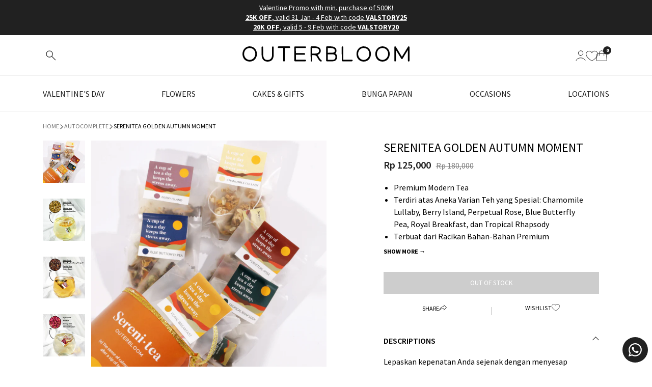

--- FILE ---
content_type: text/css
request_url: https://outerbloom.com/cdn/shop/t/138/assets/wishlist-styles.css?v=26657665320743256831769518695
body_size: -402
content:
.wishlist-toggle:not(#wishButton){position:absolute;top:10px;right:10px;z-index:20;display:flex;align-items:center;justify-content:center;cursor:pointer;transition:all .2s ease;pointer-events:auto;border:none;outline:none;padding:0}.wishlist-toggle:not(#wishButton) svg{width:20px;height:20px}.wishlist-toggle.active svg path{fill:#640000}.wishlist-toggle:hover .wishlist-icon-outline{display:none!important}.wishlist-toggle:hover .wishlist-icon-filled{display:block!important}.products{position:relative}.products .wishlist-tooltip{display:none;position:absolute;top:0;left:50%;transform:translate(-50%);background-color:#212121;color:#fff;padding:8px 12px;border-radius:4px;font-size:12px;white-space:nowrap;z-index:999;animation:fadeInTooltip .3s ease;pointer-events:auto}.products .wishlist-tooltip.show{display:block!important;opacity:1!important}.products .wishlist-tooltip a{color:#fff;text-decoration:none;pointer-events:auto}@keyframes fadeInTooltip{0%{opacity:0;transform:translate(-50%,-10px)}to{opacity:1;transform:translate(-50%)}}@media (max-width: 768px){.wishlist-toggle:not(#wishButton){width:20px;height:20px}.wishlist-toggle:not(#wishButton) svg{width:12px;height:12px}}
/*# sourceMappingURL=/cdn/shop/t/138/assets/wishlist-styles.css.map?v=26657665320743256831769518695 */


--- FILE ---
content_type: text/css
request_url: https://outerbloom.com/cdn/shop/t/138/assets/combine.min.css?v=105385667765755844181769599490
body_size: 20070
content:
.shopify-challenge__container .shopify-challenge__button {margin-top: 80px!important;}
.swiper-button-disabled .icon {
    opacity: .5;
    cursor: default
}

table {
    display: inline-table;
    width: 100%
}

table>thead>tr>th,
table>tbody>tr>th,
table>tfoot>tr>th,
table>thead>tr>td,
table>tbody>tr>td,
table>tfoot>tr>td {
    padding: 8px;
    line-height: 1.42857143;
    vertical-align: top;
    border: 1px solid #ddd
}

table>thead>tr>th {
    vertical-align: bottom;
    border: 1px solid #ddd
}

table>thead>tr>th,
table>thead>tr>td {
    border-bottom-width: 2px
}

.primary {
    color: #212121!important
}

.clr-primary {
  color: #212121
}
.clr-secondary {
  color: #757575
}
.bg-primary {
  background-color: #212121
}
.bg-secondary {
  background-color: #757575
}

.bt-1 {
    border-top:1px solid {
            {
            settings.color-primary
        }
    }
}

.bt-2 {
    border-top: 1px solid #f2f2f2
}

.bb-1 {
    border-bottom:1px solid {
            {
            settings.color-primary
        }
    }
}

.bb-2 {
    border-bottom: 1px solid #f2f2f2
}

.clearfix {
    *zoom: 1
}

.clearfix:after {
    content: '';
    display: table;
    clear: both
}

h1,
h2,
h3,
h4,
h5,
h6,
.h1,
.h2,
.h3,
.h4,
.h5,
.h6 {
    margin-bottom: .5rem;
    font-family: inherit;
    font-weight: 500;
    line-height: 1.2;
    color: inherit
}

h1,
.h1 {
    font-size: 2.5rem
}

h2,
.h2 {
    font-size: 2rem
}

h3,
.h3 {
    font-size: 1.75rem
}

h4,
.h4 {
    font-size: 1.5rem
}

h5,
.h5 {
    font-size: 1.25rem
}

h6,
.h6 {
    font-size: 1rem
}

.lead {
    font-size: 1.25rem;
    font-weight: 300
}

.display-1 {
    font-size: 6rem;
    font-weight: 300;
    line-height: 1.2
}

.display-2 {
    font-size: 5.5rem;
    font-weight: 300;
    line-height: 1.2
}

.display-3 {
    font-size: 4.5rem;
    font-weight: 300;
    line-height: 1.2
}

.display-4 {
    font-size: 3.5rem;
    font-weight: 300;
    line-height: 1.2
}

hr {
    margin-top: 1rem;
    margin-bottom: 1rem;
    border: 0;
    border-top: 1px solid rgba(0, 0, 0, .1)
}

.hr-main {
    margin-top: 30px;
    margin-bottom: 30px;
    border: 0;
    border-top: 1px solid #b8b8b8;
}

small,
.small {
    font-size: 80%;
    font-weight: 400
}

.tiny {
    font-size: 65%;
    font-weight: 400
}

.list-unstyled {
    padding-left: 0;
    list-style: none
}

.list-inline {
    padding-left: 0;
    list-style: none
}

.list-inline-item {
    display: inline-block
}

.list-inline-item:not(:last-child) {
    margin-right: .5rem
}

.blockquote {
    margin-bottom: 1rem;
    font-size: 1.25rem
}

.blockquote-footer {
    display: block;
    font-size: 80%;
    color: #868e96
}

.blockquote-footer::before {
    content: "\2014 \00A0"
}

select,
select option {
    touch-action: auto
}

html,
body,
p,
.p {
    font-size: 16px;
    line-height: 1.4;
    font-family: 'Source Sans Pro', sans-serif;
}

h1,
.h1,
h2,
.h2,
h3,
.h3,
h4,
.h4,
h5,
.h5,
h6,
.h6 {
    font-weight: 700;
    font-family: {
            {
            settings.font-header
        }
    }
    ;
    margin:0
}

h1,
.h1 {
    font-size: 1.602em;
    margin-bottom: 1em
}

@media only screen and (max-width:56.25em) {
    h1,
    .h1 {
        margin-bottom: .5em
    }
}

h2,
.h2 {
    font-size: 1.424em;
    margin-bottom: .7em
}

@media only screen and (max-width:56.25em) {
    h2,
    .h2 {
        margin-bottom: .35em
    }
}

.ProductPrice {
    margin-bottom: 0em
}

h3,
.h3 {
    font-size: 1.266em;
    margin-bottom: .6em
}

@media only screen and (max-width:56.25em) {
    h3,
    .h3 {
        margin-bottom: .3em
    }
}

h4,
.h4 {
    font-size: 1.125em;
    margin-bottom: .4em
}

@media only screen and (max-width:56.25em) {
    h4,
    .h4 {
        margin-bottom: .2em
    }
}

h5,
.h5 {
    font-size: .94em;
    margin-bottom: .3em
}

@media only screen and (max-width:56.25em) {
    h5,
    .h5 {
        margin-bottom: .15em
    }
}

h6,
.h6 {
    font-size: .79em;
    margin-bottom: .2em
}

@media only screen and (max-width:56.25em) {
    h6,
    .h6 {
        margin-bottom: .1em
    }
}

.display-1 {
    font-size: 3.906em
}

.display-2 {
    font-size: 3.125em
}

.text-muted {
    color: #b8b8b8 !important
}

.text-normal {
    color: #121212 !important
}

.section-header {
    margin-bottom: 11px
}

@media screen and (min-width:769px) {
    .section-header {
        display: table;
        width: 100%
    }
    .section-header__title {
        margin-bottom: 8px
    }
    .section-header__left {
        display: table-cell;
        vertical-align: middle;
        margin-bottom: 0
    }
    .section-header__left h1,
    .section-header__left h2,
    .section-header__left h3,
    .section-header__left h4,
    .section-header__left .h1,
    .section-header__left .h2,
    .section-header__left .h3,
    .section-header__left .h4 {
        margin-bottom: 0
    }
    .section-header__right {
        display: table-cell;
        vertical-align: middle;
        text-align: right;
        width: 335px
    }
}

@media screen and (min-width:769px) and (max-width:768px) {
    .section-header__right {
        margin-bottom: 20px
    }
}

.section-header__right .form-horizontal,
.section-header__right .collection-view {
    display: inline-block;
    vertical-align: middle
}

@media screen and (min-width:481px) {
    .section-header__right label+select,
    .section-header__right .collection-view {
        margin-left: 10px
    }
}

.collection-view {
    display: inline-block;
    border: 1px solid #212121;
    border-radius: 5px;
    padding: 0 5px;
    height: 37px;
    overflow: hidden
}

@media (min-width:48em) {
    h1,
    .h1 {
        font-size: 2.441em
    }
    h2,
    .h2 {
        font-size: 1.953em
    }
    h3,
    .h3 {
        font-size: 1.563em
    }
    h4,
    .h4 {
        font-size: 1.25em
    }
    h5,
    .h5 {
        font-size: 1em
    }
}

@media (min-width:62em) {
    html,
    body,
    p,
    .p {
        font-size: 16px !important
    }
    .display-1 {
        font-size: 5em
    }
    .display-2 {
        font-size: 4.5em
    }
}

@media (min-width:75em) {
    html,
    body,
    p,
    .p {
        font-size: 16px !important
    }
}

@font-face {
    font-family: 'icons';
    src: url(//cdn.shopify.com/s/files/1/0284/6430/t/231/assets/icons.eot?12845059113085069952);
    src: url("//cdn.shopify.com/s/files/1/0284/6430/t/231/assets/icons.eot?12845059113085069952#iefix") format("embedded-opentype"), url(//cdn.shopify.com/s/files/1/0284/6430/t/231/assets/icons.woff?12845059113085069952) format("woff"), url(//cdn.shopify.com/s/files/1/0284/6430/t/231/assets/icons.ttf?12845059113085069952) format("truetype"), url("//cdn.shopify.com/s/files/1/0284/6430/t/231/assets/icons.svg?12845059113085069952#timber-icons") format("svg");
    font-weight: 400;
    font-style: normal
}

.card {
    position: relative;
    display: -webkit-box;
    display: -ms-flexbox;
    display: flex;
    -webkit-box-orient: vertical;
    -webkit-box-direction: normal;
    -ms-flex-direction: column;
    flex-direction: column;
    min-width: 0;
    word-wrap: break-word;
    background-color: #fff;
    background-clip: border-box
}

.card>hr {
    margin-right: 0;
    margin-left: 0
}

.card>.list-group:first-child .list-group-item:first-child {
    border-top-left-radius: .25rem;
    border-top-right-radius: .25rem
}

.card>.list-group:last-child .list-group-item:last-child {
    border-bottom-right-radius: .25rem;
    border-bottom-left-radius: .25rem
}

.card-body {
    -webkit-box-flex: 1;
    -ms-flex: 1 1 auto;
    flex: 1 1 auto;
    padding: 1.25rem
}

.card-title {
    margin-bottom: .75rem
}

.card-subtitle {
    margin-top: -.375rem;
    margin-bottom: 0
}

.card-text:last-child {
    margin-bottom: 0
}

.card-link:hover {
    text-decoration: none
}

.card-link+.card-link {
    margin-left: 1.25rem
}

.card-header {
    padding: .75rem 1.25rem;
    margin-bottom: 0;
    background-color: rgba(0, 0, 0, .03);
    border-bottom: 1px solid rgba(0, 0, 0, .125)
}

.card-header:first-child {
    border-radius: calc(0.25rem - 1px) calc(0.25rem - 1px) 0 0
}

.card-header+.list-group .list-group-item:first-child {
    border-top: 0
}

.card-footer {
    padding: .75rem 1.25rem;
    background-color: rgba(0, 0, 0, .03);
    border-top: 1px solid rgba(0, 0, 0, .125)
}

.card-footer:last-child {
    border-radius: 0 0 calc(0.25rem - 1px) calc(0.25rem - 1px)
}

.card-header-tabs {
    margin-right: -.625rem;
    margin-bottom: -.75rem;
    margin-left: -.625rem;
    border-bottom: 0
}

.card-header-pills {
    margin-right: -.625rem;
    margin-left: -.625rem
}

.card-img-overlay {
    position: absolute;
    top: 0;
    right: 0;
    bottom: 0;
    left: 0;
    padding: 1.25rem
}

.card-img {
    width: 100%;
    border-radius: calc(0.25rem - 1px)
}

.card-img-top {
    width: 100%;
    border-top-left-radius: calc(0.25rem - 1px);
    border-top-right-radius: calc(0.25rem - 1px)
}

.card-img-bottom {
    width: 100%;
    border-bottom-right-radius: calc(0.25rem - 1px);
    border-bottom-left-radius: calc(0.25rem - 1px)
}

.card-deck {
    display: -webkit-box;
    display: -ms-flexbox;
    display: flex;
    -webkit-box-orient: vertical;
    -webkit-box-direction: normal;
    -ms-flex-direction: column;
    flex-direction: column
}

.card-deck .card {
    margin-bottom: 15px
}

@media (min-width:576px) {
    .card-deck {
        -webkit-box-orient: horizontal;
        -webkit-box-direction: normal;
        -ms-flex-flow: row wrap;
        flex-flow: row wrap;
        margin-right: -15px;
        margin-left: -15px
    }
    .card-deck .card {
        display: -webkit-box;
        display: -ms-flexbox;
        display: flex;
        -webkit-box-flex: 1;
        -ms-flex: 1 0 0%;
        flex: 1 0 0%;
        -webkit-box-orient: vertical;
        -webkit-box-direction: normal;
        -ms-flex-direction: column;
        flex-direction: column;
        margin-right: 15px;
        margin-bottom: 0;
        margin-left: 15px
    }
}

.card-group {
    display: -webkit-box;
    display: -ms-flexbox;
    display: flex;
    -webkit-box-orient: vertical;
    -webkit-box-direction: normal;
    -ms-flex-direction: column;
    flex-direction: column
}

.card-group>.card {
    margin-bottom: 15px
}

@media (min-width:576px) {
    .card-group {
        -webkit-box-orient: horizontal;
        -webkit-box-direction: normal;
        -ms-flex-flow: row wrap;
        flex-flow: row wrap
    }
    .card-group>.card {
        -webkit-box-flex: 1;
        -ms-flex: 1 0 0%;
        flex: 1 0 0%;
        margin-bottom: 0
    }
    .card-group>.card+.card {
        margin-left: 0;
        border-left: 0
    }
    .card-group>.card:first-child {
        border-top-right-radius: 0;
        border-bottom-right-radius: 0
    }
    .card-group>.card:first-child .card-img-top,
    .card-group>.card:first-child .card-header {
        border-top-right-radius: 0
    }
    .card-group>.card:first-child .card-img-bottom,
    .card-group>.card:first-child .card-footer {
        border-bottom-right-radius: 0
    }
    .card-group>.card:last-child {
        border-top-left-radius: 0;
        border-bottom-left-radius: 0
    }
    .card-group>.card:last-child .card-img-top,
    .card-group>.card:last-child .card-header {
        border-top-left-radius: 0
    }
    .card-group>.card:last-child .card-img-bottom,
    .card-group>.card:last-child .card-footer {
        border-bottom-left-radius: 0
    }
    .card-group>.card:only-child {
        border-radius: .25rem
    }
    .card-group>.card:only-child .card-img-top,
    .card-group>.card:only-child .card-header {
        border-top-left-radius: .25rem;
        border-top-right-radius: .25rem
    }
    .card-group>.card:only-child .card-img-bottom,
    .card-group>.card:only-child .card-footer {
        border-bottom-right-radius: .25rem;
        border-bottom-left-radius: .25rem
    }
    .card-group>.card:not(:first-child):not(:last-child):not(:only-child) {
        border-radius: 0
    }
    .card-group>.card:not(:first-child):not(:last-child):not(:only-child) .card-img-top,
    .card-group>.card:not(:first-child):not(:last-child):not(:only-child) .card-img-bottom,
    .card-group>.card:not(:first-child):not(:last-child):not(:only-child) .card-header,
    .card-group>.card:not(:first-child):not(:last-child):not(:only-child) .card-footer {
        border-radius: 0
    }
}

.card-columns .card {
    margin-bottom: .75rem
}

@media (min-width:576px) {
    .card-columns {
        -webkit-column-count: 3;
        -moz-column-count: 3;
        column-count: 3;
        -webkit-column-gap: 1.25rem;
        -moz-column-gap: 1.25rem;
        column-gap: 1.25rem
    }
    .card-columns .card {
        display: inline-block;
        width: 100%
    }
}

.product-card {
    position: relative;
    width: calc(25% - 1rem);
    box-shadow: 0 1px 4px rgba(0, 0, 0, .3);
    -webkit-transition: all 0.1s ease-in-out;
    transition: all 0.1s ease-in-out;
    border-radius: 5px;
    cursor: pointer;
    border: 0;
    @-webkit-keyframes fadeIn {
        from {
            opacity: 0
        }
        to {
            opacity: 1
        }
    }
    ;
    @keyframes fadeIn {
        from {
            opacity: 0
        }
        to {
            opacity: 1
        }
    }
}

@media only screen and (max-width:56.25em) {
    .product-card {
        flex: 0 0 50%;
        max-width: 164px;
        max-width: calc(50% - .5rem)
    }
}

.product-card .product-card-discount {
    position: absolute;
    top: 0;
    right: 0;
    border-top-right-radius: 5px;
    border-bottom-left-radius: 5px;
    background-color: {
            {
            settings.color-primary
        }
    }
    ;
    padding:5px;
    color:#fafafa
}

.label-tag.best-price-guarantee {
    width: 65px;
    position: absolute;
    left: 0;
    top: 0
}

.label-tag.voucher-kue {
  position: absolute;
  bottom: 0;
}
.label-tag.voucher-kue img {
  width: 100%;
}

.product-card .product-card-img {
    width: 100%
}

.product-card .product-card-img-container {
    padding: .5rem;
    padding-bottom: 0
}

.product-card .product-card-info {
    padding: .5rem .5rem 1rem .5rem
}

.product-card .product-card-info .product-card-info a {
    display: none
}

.product-card .product-card-price-before {
    text-decoration: line-through;
    color: #b8b8b8;
    margin-bottom: 0rem;
    font-size: .8em
}

.product-card .product-card-price-after {
    color: {
            {
            settings.color-primary
        }
    }
    ;
    margin:0;
    font-size:1.1em
}

.product-card .price-card span {
    font-size: .8em;
    display: block
}

.product-card:hover {
    transform: translateY(-2px);
    box-shadow: 0 4px 8px rgba(0, 0, 0, .3);
    z-index: 99
}

.alpha {
    padding: 0 !important
}

@media only screen and (max-width:56.25em) {
    .alpha {
        margin-right: 1rem
    }
}

.beta {
    padding: 0 !important
}

*,
input,
:before,
:after {
    box-sizing: border-box
}

html,
body {
    padding: 0;
    margin: 0
}

article,
aside,
details,
figcaption,
figure,
footer,
header,
hgroup,
main,
nav,
section,
summary {
    display: block
}

audio,
canvas,
progress,
video {
    display: inline-block;
    vertical-align: baseline
}

input[type="number"]::-webkit-inner-spin-button,
input[type="number"]::-webkit-outer-spin-button {
    height: auto
}

input[type="search"]::-webkit-search-cancel-button,
input[type="search"]::-webkit-search-decoration {
    -webkit-appearance: none
}

.grid,
.grid--rev,
.grid--full,
.grid-uniform,
.container {
    *zoom: 1
}

.grid:after,
.grid--rev:after,
.grid--full:after,
.grid-uniform:after,
.container:after {
    content: '';
    display: block;
    clear: both
}

.grid__item.clear {
    clear: both
}

.container {
    max-width: 90%;
    padding-right: 20px;
    padding-left: 20px;
    margin-right: auto;
    margin-left: auto
}

@media (min-width:1439px) {
    .container {
        max-width: 1230px
    }
}
@media (max-width:576px) {
    .container {
        max-width: 100%
    }
}

.container-fluid {
    width: 100%;
    padding-right: 15px;
    padding-left: 15px;
    margin-right: auto;
    margin-left: auto
}

.row {
    display: -webkit-box;
    display: -moz-box;
    display: -ms-flexbox;
    display: -webkit-flex;
    display: flex;
    -ms-flex-wrap: wrap;
    flex-wrap: wrap;
    margin-right: -6px;
    margin-left: -6px
}

.gap-1 {
    gap: 0.3rem;
}

.gap-2 {
    gap: 0.6rem;
}

.gap-3 {
    gap: 0.9rem;
}

.gap-20 {
    gap: 20px;
}

.row-gap-3 {
    row-gap: 0.9rem !important;
}

@media (max-width:576px) {
    .row {
        margin-right: auto;
        margin-left: auto
    }
}

.no-gutters {
    margin-right: 0;
    margin-left: 0
}

.no-gutters>.col,
.no-gutters>[class*="col-"] {
    padding-right: 0;
    padding-left: 0
}

.col-1,
.col-2,
.col-3,
.col-4,
.col-5,
.col-6,
.col-7,
.col-8,
.col-9,
.col-10,
.col-11,
.col-12,
.col,
.col-auto,
.col-sm-1,
.col-sm-2,
.col-sm-3,
.col-sm-4,
.col-sm-5,
.col-sm-6,
.col-sm-7,
.col-sm-8,
.col-sm-9,
.col-sm-10,
.col-sm-11,
.col-sm-12,
.col-sm,
.col-sm-auto,
.col-md-1,
.col-md-2,
.col-md-3,
.col-md-4,
.col-md-5,
.col-md-6,
.col-md-7,
.col-md-8,
.col-md-9,
.col-md-10,
.col-md-11,
.col-md-12,
.col-md,
.col-md-auto,
.col-lg-1,
.col-lg-2,
.col-lg-3,
.col-lg-4,
.col-lg-5,
.col-lg-6,
.col-lg-7,
.col-lg-8,
.col-lg-9,
.col-lg-10,
.col-lg-11,
.col-lg-12,
.col-lg,
.col-lg-auto,
.col-xl-1,
.col-xl-2,
.col-xl-3,
.col-xl-4,
.col-xl-5,
.col-xl-6,
.col-xl-7,
.col-xl-8,
.col-xl-9,
.col-xl-10,
.col-xl-11,
.col-xl-12,
.col-xl,
.col-xl-auto {
    position: relative;
    width: 100%;
    min-height: 1px;
    padding-right: 6px;
    padding-left: 6px
}

.col {
    -ms-flex-preferred-size: 0;
    flex-basis: 0%;
    -ms-flex-positive: 1;
    flex-grow: 1;
    max-width: 100%
}

.col-auto {
    -ms-flex: 0 0 auto;
    flex: 0 0 auto;
    width: auto;
    max-width: none
}

.col-1 {
    -ms-flex: 0 0 8.333333%;
    flex: 0 0 8.333333%;
    max-width: 8.333333%
}

.col-2 {
    -ms-flex: 0 0 16.666667%;
    flex: 0 0 16.666667%;
    max-width: 16.666667%
}

.col-3 {
    -ms-flex: 0 0 25%;
    flex: 0 0 25%;
    max-width: 25%
}

.col-4 {
    -ms-flex: 0 0 33.333333%;
    flex: 0 0 33.333333%;
    max-width: 33.333333%
}

.col-5 {
    -ms-flex: 0 0 41.666667%;
    flex: 0 0 41.666667%;
    max-width: 41.666667%
}

.col-6 {
    -ms-flex: 0 0 50%;
    flex: 0 0 50%;
    max-width: 50%
}

.col-7 {
    -ms-flex: 0 0 58.333333%;
    flex: 0 0 58.333333%;
    max-width: 58.333333%
}

.col-8 {
    -ms-flex: 0 0 66.666667%;
    flex: 0 0 66.666667%;
    max-width: 66.666667%
}

.col-9 {
    -ms-flex: 0 0 75%;
    flex: 0 0 75%;
    max-width: 75%
}

.col-10 {
    -ms-flex: 0 0 83.333333%;
    flex: 0 0 83.333333%;
    max-width: 83.333333%
}

.col-11 {
    -ms-flex: 0 0 91.666667%;
    flex: 0 0 91.666667%;
    max-width: 91.666667%
}

.col-12 {
    -ms-flex: 0 0 100%;
    flex: 0 0 100%;
    max-width: 100%
}

.order-first {
    -ms-flex-order: -1;
    order: -1
}

.order-1 {
    -ms-flex-order: 1;
    order: 1
}

.order-2 {
    -ms-flex-order: 2;
    order: 2
}

.order-3 {
    -ms-flex-order: 3;
    order: 3
}

.order-4 {
    -ms-flex-order: 4;
    order: 4
}

.order-5 {
    -ms-flex-order: 5;
    order: 5
}

.order-6 {
    -ms-flex-order: 6;
    order: 6
}

.order-7 {
    -ms-flex-order: 7;
    order: 7
}

.order-8 {
    -ms-flex-order: 8;
    order: 8
}

.order-9 {
    -ms-flex-order: 9;
    order: 9
}

.order-10 {
    -ms-flex-order: 10;
    order: 10
}

.order-11 {
    -ms-flex-order: 11;
    order: 11
}

.order-12 {
    -ms-flex-order: 12;
    order: 12
}

.offset-1 {
    margin-left: 8.333333%
}

.offset-2 {
    margin-left: 16.666667%
}

.offset-3 {
    margin-left: 25%
}

.offset-4 {
    margin-left: 33.333333%
}

.offset-5 {
    margin-left: 41.666667%
}

.offset-6 {
    margin-left: 50%
}

.offset-7 {
    margin-left: 58.333333%
}

.offset-8 {
    margin-left: 66.666667%
}

.offset-9 {
    margin-left: 75%
}

.offset-10 {
    margin-left: 83.333333%
}

.offset-11 {
    margin-left: 91.666667%
}

@media (min-width:576px) {
    .col-sm {
        -ms-flex-preferred-size: 0;
        flex-basis: 0%;
        -ms-flex-positive: 1;
        flex-grow: 1;
        max-width: 100%
    }
    .col-sm-auto {
        -ms-flex: 0 0 auto;
        flex: 0 0 auto;
        width: auto;
        max-width: none
    }
    .col-sm-1 {
        -ms-flex: 0 0 8.333333%;
        flex: 0 0 8.333333%;
        max-width: 8.333333%
    }
    .col-sm-2 {
        -ms-flex: 0 0 16.666667%;
        flex: 0 0 16.666667%;
        max-width: 16.666667%
    }
    .col-sm-3 {
        -ms-flex: 0 0 25%;
        flex: 0 0 25%;
        max-width: 25%
    }
    .col-sm-4 {
        -ms-flex: 0 0 33.333333%;
        flex: 0 0 33.333333%;
        max-width: 33.333333%
    }
    .col-sm-5 {
        -ms-flex: 0 0 41.666667%;
        flex: 0 0 41.666667%;
        max-width: 41.666667%
    }
    .col-sm-6 {
        -ms-flex: 0 0 50%;
        flex: 0 0 50%;
        max-width: 50%
    }
    .col-sm-7 {
        -ms-flex: 0 0 58.333333%;
        flex: 0 0 58.333333%;
        max-width: 58.333333%
    }
    .col-sm-8 {
        -ms-flex: 0 0 66.666667%;
        flex: 0 0 66.666667%;
        max-width: 66.666667%
    }
    .col-sm-9 {
        -ms-flex: 0 0 75%;
        flex: 0 0 75%;
        max-width: 75%
    }
    .col-sm-10 {
        -ms-flex: 0 0 83.333333%;
        flex: 0 0 83.333333%;
        max-width: 83.333333%
    }
    .col-sm-11 {
        -ms-flex: 0 0 91.666667%;
        flex: 0 0 91.666667%;
        max-width: 91.666667%
    }
    .col-sm-12 {
        -ms-flex: 0 0 100%;
        flex: 0 0 100%;
        max-width: 100%
    }
    .order-sm-first {
        -ms-flex-order: -1;
        order: -1
    }
    .order-sm-1 {
        -ms-flex-order: 1;
        order: 1
    }
    .order-sm-2 {
        -ms-flex-order: 2;
        order: 2
    }
    .order-sm-3 {
        -ms-flex-order: 3;
        order: 3
    }
    .order-sm-4 {
        -ms-flex-order: 4;
        order: 4
    }
    .order-sm-5 {
        -ms-flex-order: 5;
        order: 5
    }
    .order-sm-6 {
        -ms-flex-order: 6;
        order: 6
    }
    .order-sm-7 {
        -ms-flex-order: 7;
        order: 7
    }
    .order-sm-8 {
        -ms-flex-order: 8;
        order: 8
    }
    .order-sm-9 {
        -ms-flex-order: 9;
        order: 9
    }
    .order-sm-10 {
        -ms-flex-order: 10;
        order: 10
    }
    .order-sm-11 {
        -ms-flex-order: 11;
        order: 11
    }
    .order-sm-12 {
        -ms-flex-order: 12;
        order: 12
    }
    .offset-sm-0 {
        margin-left: 0
    }
    .offset-sm-1 {
        margin-left: 8.333333%
    }
    .offset-sm-2 {
        margin-left: 16.666667%
    }
    .offset-sm-3 {
        margin-left: 25%
    }
    .offset-sm-4 {
        margin-left: 33.333333%
    }
    .offset-sm-5 {
        margin-left: 41.666667%
    }
    .offset-sm-6 {
        margin-left: 50%
    }
    .offset-sm-7 {
        margin-left: 58.333333%
    }
    .offset-sm-8 {
        margin-left: 66.666667%
    }
    .offset-sm-9 {
        margin-left: 75%
    }
    .offset-sm-10 {
        margin-left: 83.333333%
    }
    .offset-sm-11 {
        margin-left: 91.666667%
    }
}

@media (min-width:768px) {
    .col-md {
        -ms-flex-preferred-size: 0;
        flex-basis: 0%;
        -ms-flex-positive: 1;
        flex-grow: 1;
        max-width: 100%
    }
    .col-md-auto {
        -ms-flex: 0 0 auto;
        flex: 0 0 auto;
        width: auto;
        max-width: none
    }
    .col-md-1 {
        -ms-flex: 0 0 8.333333%;
        flex: 0 0 8.333333%;
        max-width: 8.333333%
    }
    .col-md-2 {
        -ms-flex: 0 0 16.666667%;
        flex: 0 0 16.666667%;
        max-width: 16.666667%
    }
    .col-md-3 {
        -ms-flex: 0 0 25%;
        flex: 0 0 25%;
        max-width: 25%
    }
    .col-md-4 {
        -ms-flex: 0 0 33.333333%;
        flex: 0 0 33.333333%;
        max-width: 33.333333%
    }
    .col-md-5 {
        -ms-flex: 0 0 41.666667%;
        flex: 0 0 41.666667%;
        max-width: 41.666667%
    }
    .col-md-6 {
        -ms-flex: 0 0 50%;
        flex: 0 0 50%;
        max-width: 50%
    }
    .col-md-7 {
        -ms-flex: 0 0 58.333333%;
        flex: 0 0 58.333333%;
        max-width: 58.333333%
    }
    .col-md-8 {
        -ms-flex: 0 0 66.666667%;
        flex: 0 0 66.666667%;
        max-width: 66.666667%
    }
    .col-md-9 {
        -ms-flex: 0 0 75%;
        flex: 0 0 75%;
        max-width: 75%
    }
    .col-md-10 {
        -ms-flex: 0 0 83.333333%;
        flex: 0 0 83.333333%;
        max-width: 83.333333%
    }
    .col-md-11 {
        -ms-flex: 0 0 91.666667%;
        flex: 0 0 91.666667%;
        max-width: 91.666667%
    }
    .col-md-12 {
        -ms-flex: 0 0 100%;
        flex: 0 0 100%;
        max-width: 100%
    }
    .order-md-first {
        -ms-flex-order: -1;
        order: -1
    }
    .order-md-1 {
        -ms-flex-order: 1;
        order: 1
    }
    .order-md-2 {
        -ms-flex-order: 2;
        order: 2
    }
    .order-md-3 {
        -ms-flex-order: 3;
        order: 3
    }
    .order-md-4 {
        -ms-flex-order: 4;
        order: 4
    }
    .order-md-5 {
        -ms-flex-order: 5;
        order: 5
    }
    .order-md-6 {
        -ms-flex-order: 6;
        order: 6
    }
    .order-md-7 {
        -ms-flex-order: 7;
        order: 7
    }
    .order-md-8 {
        -ms-flex-order: 8;
        order: 8
    }
    .order-md-9 {
        -ms-flex-order: 9;
        order: 9
    }
    .order-md-10 {
        -ms-flex-order: 10;
        order: 10
    }
    .order-md-11 {
        -ms-flex-order: 11;
        order: 11
    }
    .order-md-12 {
        -ms-flex-order: 12;
        order: 12
    }
    .offset-md-0 {
        margin-left: 0
    }
    .offset-md-1 {
        margin-left: 8.333333%
    }
    .offset-md-2 {
        margin-left: 16.666667%
    }
    .offset-md-3 {
        margin-left: 25%
    }
    .offset-md-4 {
        margin-left: 33.333333%
    }
    .offset-md-5 {
        margin-left: 41.666667%
    }
    .offset-md-6 {
        margin-left: 50%
    }
    .offset-md-7 {
        margin-left: 58.333333%
    }
    .offset-md-8 {
        margin-left: 66.666667%
    }
    .offset-md-9 {
        margin-left: 75%
    }
    .offset-md-10 {
        margin-left: 83.333333%
    }
    .offset-md-11 {
        margin-left: 91.666667%
    }
}

@media (min-width:992px) {
    .col-lg {
        -ms-flex-preferred-size: 0;
        flex-basis: 0%;
        -ms-flex-positive: 1;
        flex-grow: 1;
        max-width: 100%
    }
    .col-lg-auto {
        -ms-flex: 0 0 auto;
        flex: 0 0 auto;
        width: auto;
        max-width: none
    }
    .col-lg-1 {
        -ms-flex: 0 0 8.333333%;
        flex: 0 0 8.333333%;
        max-width: 8.333333%
    }
    .col-lg-2 {
        -ms-flex: 0 0 16.666667%;
        flex: 0 0 16.666667%;
        max-width: 16.666667%
    }
    .col-lg-3 {
        -ms-flex: 0 0 25%;
        flex: 0 0 25%;
        max-width: 25%
    }
    .col-lg-4 {
        -ms-flex: 0 0 33.333333%;
        flex: 0 0 33.333333%;
        max-width: 33.333333%
    }
    .col-lg-5 {
        -ms-flex: 0 0 41.666667%;
        flex: 0 0 41.666667%;
        max-width: 41.666667%
    }
    .col-lg-6 {
        -ms-flex: 0 0 50%;
        flex: 0 0 50%;
        max-width: 50%
    }
    .col-lg-7 {
        -ms-flex: 0 0 58.333333%;
        flex: 0 0 58.333333%;
        max-width: 58.333333%
    }
    .col-lg-8 {
        -ms-flex: 0 0 66.666667%;
        flex: 0 0 66.666667%;
        max-width: 66.666667%
    }
    .col-lg-9 {
        -ms-flex: 0 0 75%;
        flex: 0 0 75%;
        max-width: 75%
    }
    .col-lg-10 {
        -ms-flex: 0 0 83.333333%;
        flex: 0 0 83.333333%;
        max-width: 83.333333%
    }
    .col-lg-11 {
        -ms-flex: 0 0 91.666667%;
        flex: 0 0 91.666667%;
        max-width: 91.666667%
    }
    .col-lg-12 {
        -ms-flex: 0 0 100%;
        flex: 0 0 100%;
        max-width: 100%
    }
    .order-lg-first {
        -ms-flex-order: -1;
        order: -1
    }
    .order-lg-1 {
        -ms-flex-order: 1;
        order: 1
    }
    .order-lg-2 {
        -ms-flex-order: 2;
        order: 2
    }
    .order-lg-3 {
        -ms-flex-order: 3;
        order: 3
    }
    .order-lg-4 {
        -ms-flex-order: 4;
        order: 4
    }
    .order-lg-5 {
        -ms-flex-order: 5;
        order: 5
    }
    .order-lg-6 {
        -ms-flex-order: 6;
        order: 6
    }
    .order-lg-7 {
        -ms-flex-order: 7;
        order: 7
    }
    .order-lg-8 {
        -ms-flex-order: 8;
        order: 8
    }
    .order-lg-9 {
        -ms-flex-order: 9;
        order: 9
    }
    .order-lg-10 {
        -ms-flex-order: 10;
        order: 10
    }
    .order-lg-11 {
        -ms-flex-order: 11;
        order: 11
    }
    .order-lg-12 {
        -ms-flex-order: 12;
        order: 12
    }
    .offset-lg-0 {
        margin-left: 0
    }
    .offset-lg-1 {
        margin-left: 8.333333%
    }
    .offset-lg-2 {
        margin-left: 16.666667%
    }
    .offset-lg-3 {
        margin-left: 25%
    }
    .offset-lg-4 {
        margin-left: 33.333333%
    }
    .offset-lg-5 {
        margin-left: 41.666667%
    }
    .offset-lg-6 {
        margin-left: 50%
    }
    .offset-lg-7 {
        margin-left: 58.333333%
    }
    .offset-lg-8 {
        margin-left: 66.666667%
    }
    .offset-lg-9 {
        margin-left: 75%
    }
    .offset-lg-10 {
        margin-left: 83.333333%
    }
    .offset-lg-11 {
        margin-left: 91.666667%
    }
}

@media (min-width:1200px) {
    .col-xl {
        -ms-flex-preferred-size: 0;
        flex-basis: 0%;
        -ms-flex-positive: 1;
        flex-grow: 1;
        max-width: 100%
    }
    .col-xl-auto {
        -ms-flex: 0 0 auto;
        flex: 0 0 auto;
        width: auto;
        max-width: none
    }
    .col-xl-1 {
        -ms-flex: 0 0 8.333333%;
        flex: 0 0 8.333333%;
        max-width: 8.333333%
    }
    .col-xl-2 {
        -ms-flex: 0 0 16.666667%;
        flex: 0 0 16.666667%;
        max-width: 16.666667%
    }
    .col-xl-3 {
        -ms-flex: 0 0 25%;
        flex: 0 0 25%;
        max-width: 25%
    }
    .col-xl-4 {
        -ms-flex: 0 0 33.333333%;
        flex: 0 0 33.333333%;
        max-width: 33.333333%
    }
    .col-xl-5 {
        -ms-flex: 0 0 41.666667%;
        flex: 0 0 41.666667%;
        max-width: 41.666667%
    }
    .col-xl-6 {
        -ms-flex: 0 0 50%;
        flex: 0 0 50%;
        max-width: 50%
    }
    .col-xl-7 {
        -ms-flex: 0 0 58.333333%;
        flex: 0 0 58.333333%;
        max-width: 58.333333%
    }
    .col-xl-8 {
        -ms-flex: 0 0 66.666667%;
        flex: 0 0 66.666667%;
        max-width: 66.666667%
    }
    .col-xl-9 {
        -ms-flex: 0 0 75%;
        flex: 0 0 75%;
        max-width: 75%
    }
    .col-xl-10 {
        -ms-flex: 0 0 83.333333%;
        flex: 0 0 83.333333%;
        max-width: 83.333333%
    }
    .col-xl-11 {
        -ms-flex: 0 0 91.666667%;
        flex: 0 0 91.666667%;
        max-width: 91.666667%
    }
    .col-xl-12 {
        -ms-flex: 0 0 100%;
        flex: 0 0 100%;
        max-width: 100%
    }
    .order-xl-first {
        -ms-flex-order: -1;
        order: -1
    }
    .order-xl-1 {
        -ms-flex-order: 1;
        order: 1
    }
    .order-xl-2 {
        -ms-flex-order: 2;
        order: 2
    }
    .order-xl-3 {
        -ms-flex-order: 3;
        order: 3
    }
    .order-xl-4 {
        -ms-flex-order: 4;
        order: 4
    }
    .order-xl-5 {
        -ms-flex-order: 5;
        order: 5
    }
    .order-xl-6 {
        -ms-flex-order: 6;
        order: 6
    }
    .order-xl-7 {
        -ms-flex-order: 7;
        order: 7
    }
    .order-xl-8 {
        -ms-flex-order: 8;
        order: 8
    }
    .order-xl-9 {
        -ms-flex-order: 9;
        order: 9
    }
    .order-xl-10 {
        -ms-flex-order: 10;
        order: 10
    }
    .order-xl-11 {
        -ms-flex-order: 11;
        order: 11
    }
    .order-xl-12 {
        -ms-flex-order: 12;
        order: 12
    }
    .offset-xl-0 {
        margin-left: 0
    }
    .offset-xl-1 {
        margin-left: 8.333333%
    }
    .offset-xl-2 {
        margin-left: 16.666667%
    }
    .offset-xl-3 {
        margin-left: 25%
    }
    .offset-xl-4 {
        margin-left: 33.333333%
    }
    .offset-xl-5 {
        margin-left: 41.666667%
    }
    .offset-xl-6 {
        margin-left: 50%
    }
    .offset-xl-7 {
        margin-left: 58.333333%
    }
    .offset-xl-8 {
        margin-left: 66.666667%
    }
    .offset-xl-9 {
        margin-left: 75%
    }
    .offset-xl-10 {
        margin-left: 83.333333%
    }
    .offset-xl-11 {
        margin-left: 91.666667%
    }
}

.grid,
.grid--rev,
.grid--full,
.grid-uniform {
    list-style: none;
    margin: 0;
    padding: 0;
    margin-left: -30px
}

.grid__item {
    box-sizing: border-box;
    float: left;
    min-height: 1px;
    padding-left: 30px;
    vertical-align: top;
    width: 100%
}

.grid--rev {
    direction: rtl;
    text-align: left
}

.grid--rev>.grid__item {
    direction: ltr;
    text-align: left;
    float: right
}

.grid--full {
    margin-left: 0
}

.grid--full>.grid__item {
    padding-left: 0
}

.one-whole {
    width: 100%
}

.one-half {
    width: 50%
}

.one-eighth {
    width: 12.5%
}

.two-eighths {
    width: 25%
}

.three-eighths {
    width: 37.5%
}

.four-eighths {
    width: 50%
}

.five-eighths {
    width: 62.5%
}

.six-eighths {
    width: 75%
}

.seven-eighths {
    width: 87.5%
}

.one-tenth {
    width: 10%
}

.two-tenths {
    width: 20%
}

.three-tenths {
    width: 30%
}

.four-tenths {
    width: 40%
}

.five-tenths {
    width: 50%
}

.six-tenths {
    width: 60%
}

.seven-tenths {
    width: 70%
}

.eight-tenths {
    width: 80%
}

.nine-tenths {
    width: 90%
}

.one-twelfth,
.col-1 {
    width: 8.333%
}

.two-twelfths,
.col-2 {
    width: 16.666%
}

.three-twelfths,
.col-3 {
    width: 25%
}

.four-twelfths,
.col-4 {
    width: 33.333%
}

.five-twelfths,
.col-5 {
    width: 41.666%
}

.six-twelfths,
.col-6 {
    width: 50%
}

.seven-twelfths,
.col-7 {
    width: 58.333%
}

.eight-twelfths,
.col-8 {
    width: 66.666%
}

.nine-twelfths,
.col-9 {
    width: 75%
}

.ten-twelfths,
.col-10 {
    width: 83.333%
}

.eleven-twelfths,
.col-11 {
    width: 91.666%
}

.show {
    display: block !important
}

.hide {
    display: none !important
}

.text-left {
    text-align: left !important
}

.text-right {
    text-align: right !important
}

.text-center {
    text-align: center !important
}

.left {
    float: left !important
}

.right {
    float: right !important
}

@media only screen and (max-width:480px) {
    .small--one-whole {
        width: 100%
    }
    .small--one-half {
        width: 50%
    }
    .small--one-eighth {
        width: 12.5%
    }
    .small--two-eighths {
        width: 25%
    }
    .small--three-eighths {
        width: 37.5%
    }
    .small--four-eighths {
        width: 50%
    }
    .small--five-eighths {
        width: 62.5%
    }
    .small--six-eighths {
        width: 75%
    }
    .small--seven-eighths {
        width: 87.5%
    }
    .small--one-tenth {
        width: 10%
    }
    .small--two-tenths {
        width: 20%
    }
    .small--three-tenths {
        width: 30%
    }
    .small--four-tenths {
        width: 40%
    }
    .small--five-tenths {
        width: 50%
    }
    .small--six-tenths {
        width: 60%
    }
    .small--seven-tenths {
        width: 70%
    }
    .small--eight-tenths {
        width: 80%
    }
    .small--nine-tenths {
        width: 90%
    }
    .small--one-twelfth,
    .col-1 {
        width: 8.333%
    }
    .small--two-twelfths,
    .col-2 {
        width: 16.666%
    }
    .small--three-twelfths,
    .col-3 {
        width: 25%
    }
    .small--four-twelfths,
    .col-4 {
        width: 33.333%
    }
    .small--five-twelfths,
    .col-5 {
        width: 41.666%
    }
    .small--six-twelfths,
    .col-6 {
        width: 50%
    }
    .small--seven-twelfths,
    .col-7 {
        width: 58.333%
    }
    .small--eight-twelfths,
    .col-8 {
        width: 66.666%
    }
    .small--nine-twelfths,
    .col-9 {
        width: 75%
    }
    .small--ten-twelfths,
    .col-10 {
        width: 83.333%
    }
    .small--eleven-twelfths,
    .col-11 {
        width: 91.666%
    }
    .small--show {
        display: block !important
    }
    .small--hide {
        display: none !important
    }
    .small--text-left {
        text-align: left !important
    }
    .small--text-right {
        text-align: right !important
    }
    .small--text-center {
        text-align: center !important
    }
    .small--left {
        float: left !important
    }
    .small--right {
        float: right !important
    }
    .grid-uniform .small--one-half:nth-child(2n+1),
    .grid-uniform .small--one-third:nth-child(3n+1),
    .grid-uniform .small--one-quarter:nth-child(4n+1),
    .grid-uniform .small--one-fifth:nth-child(5n+1),
    .grid-uniform .small--one-sixth:nth-child(6n+1),
    .grid-uniform .small--two-sixths:nth-child(3n+1),
    .grid-uniform .small--three-sixths:nth-child(2n+1),
    .grid-uniform .small--two-eighths:nth-child(4n+1),
    .grid-uniform .small--four-eighths:nth-child(2n+1),
    .grid-uniform .small--five-tenths:nth-child(2n+1),
    .grid-uniform .small--one-twelfth:nth-child(12n+1),
    .grid-uniform .small--two-twelfths:nth-child(6n+1),
    .grid-uniform .small--three-twelfths:nth-child(4n+1),
    .grid-uniform .small--four-twelfths:nth-child(3n+1),
    .grid-uniform .small--six-twelfths:nth-child(2n+1) {
        clear: both
    }
}

@media only screen and (min-width:481px) and (max-width:768px) {
    .medium--one-whole {
        width: 100%
    }
    .medium--one-half {
        width: 50%
    }
    .medium--one-eighth {
        width: 12.5%
    }
    .medium--two-eighths {
        width: 25%
    }
    .medium--three-eighths {
        width: 37.5%
    }
    .medium--four-eighths {
        width: 50%
    }
    .medium--five-eighths {
        width: 62.5%
    }
    .medium--six-eighths {
        width: 75%
    }
    .medium--seven-eighths {
        width: 87.5%
    }
    .medium--one-tenth {
        width: 10%
    }
    .medium--two-tenths {
        width: 20%
    }
    .medium--three-tenths {
        width: 30%
    }
    .medium--four-tenths {
        width: 40%
    }
    .medium--five-tenths {
        width: 50%
    }
    .medium--six-tenths {
        width: 60%
    }
    .medium--seven-tenths {
        width: 70%
    }
    .medium--eight-tenths {
        width: 80%
    }
    .medium--nine-tenths {
        width: 90%
    }
    .medium--one-twelfth,
    .col-1 {
        width: 8.333%
    }
    .medium--two-twelfths,
    .col-2 {
        width: 16.666%
    }
    .medium--three-twelfths,
    .col-3 {
        width: 25%
    }
    .medium--four-twelfths,
    .col-4 {
        width: 33.333%
    }
    .medium--five-twelfths,
    .col-5 {
        width: 41.666%
    }
    .medium--six-twelfths,
    .col-6 {
        width: 50%
    }
    .medium--seven-twelfths,
    .col-7 {
        width: 58.333%
    }
    .medium--eight-twelfths,
    .col-8 {
        width: 66.666%
    }
    .medium--nine-twelfths,
    .col-9 {
        width: 75%
    }
    .medium--ten-twelfths,
    .col-10 {
        width: 83.333%
    }
    .medium--eleven-twelfths,
    .col-11 {
        width: 91.666%
    }
    .medium--show {
        display: block !important
    }
    .medium--hide {
        display: none !important
    }
    .medium--text-left {
        text-align: left !important
    }
    .medium--text-right {
        text-align: right !important
    }
    .medium--text-center {
        text-align: center !important
    }
    .medium--left {
        float: left !important
    }
    .medium--right {
        float: right !important
    }
    .grid-uniform .medium--one-half:nth-child(2n+1),
    .grid-uniform .medium--one-third:nth-child(3n+1),
    .grid-uniform .medium--one-quarter:nth-child(4n+1),
    .grid-uniform .medium--one-fifth:nth-child(5n+1),
    .grid-uniform .medium--one-sixth:nth-child(6n+1),
    .grid-uniform .medium--two-sixths:nth-child(3n+1),
    .grid-uniform .medium--three-sixths:nth-child(2n+1),
    .grid-uniform .medium--two-eighths:nth-child(4n+1),
    .grid-uniform .medium--four-eighths:nth-child(2n+1),
    .grid-uniform .medium--five-tenths:nth-child(2n+1),
    .grid-uniform .medium--one-twelfth:nth-child(12n+1),
    .grid-uniform .medium--two-twelfths:nth-child(6n+1),
    .grid-uniform .medium--three-twelfths:nth-child(4n+1),
    .grid-uniform .medium--four-twelfths:nth-child(3n+1),
    .grid-uniform .medium--six-twelfths:nth-child(2n+1) {
        clear: both
    }
}

@media only screen and (max-width:768px) {
    .medium-down--one-whole {
        width: 100%
    }
    .medium-down--one-half {
        width: 50%
    }
    .medium-down--one-eighth {
        width: 12.5%
    }
    .medium-down--two-eighths {
        width: 25%
    }
    .medium-down--three-eighths {
        width: 37.5%
    }
    .medium-down--four-eighths {
        width: 50%
    }
    .medium-down--five-eighths {
        width: 62.5%
    }
    .medium-down--six-eighths {
        width: 75%
    }
    .medium-down--seven-eighths {
        width: 87.5%
    }
    .medium-down--one-tenth {
        width: 10%
    }
    .medium-down--two-tenths {
        width: 20%
    }
    .medium-down--three-tenths {
        width: 30%
    }
    .medium-down--four-tenths {
        width: 40%
    }
    .medium-down--five-tenths {
        width: 50%
    }
    .medium-down--six-tenths {
        width: 60%
    }
    .medium-down--seven-tenths {
        width: 70%
    }
    .medium-down--eight-tenths {
        width: 80%
    }
    .medium-down--nine-tenths {
        width: 90%
    }
    .medium-down--one-twelfth,
    .col-1 {
        width: 8.333%
    }
    .medium-down--two-twelfths,
    .col-2 {
        width: 16.666%
    }
    .medium-down--three-twelfths,
    .col-3 {
        width: 25%
    }
    .medium-down--four-twelfths,
    .col-4 {
        width: 33.333%
    }
    .medium-down--five-twelfths,
    .col-5 {
        width: 41.666%
    }
    .medium-down--six-twelfths,
    .col-6 {
        width: 50%
    }
    .medium-down--seven-twelfths,
    .col-7 {
        width: 58.333%
    }
    .medium-down--eight-twelfths,
    .col-8 {
        width: 66.666%
    }
    .medium-down--nine-twelfths,
    .col-9 {
        width: 75%
    }
    .medium-down--ten-twelfths,
    .col-10 {
        width: 83.333%
    }
    .medium-down--eleven-twelfths,
    .col-11 {
        width: 91.666%
    }
    .medium-down--show {
        display: block !important
    }
    .medium-down--hide {
        display: none !important
    }
    .medium-down--text-left {
        text-align: left !important
    }
    .medium-down--text-right {
        text-align: right !important
    }
    .medium-down--text-center {
        text-align: center !important
    }
    .medium-down--left {
        float: left !important
    }
    .medium-down--right {
        float: right !important
    }
    .grid-uniform .medium-down--one-half:nth-child(2n+1),
    .grid-uniform .medium-down--one-third:nth-child(3n+1),
    .grid-uniform .medium-down--one-quarter:nth-child(4n+1),
    .grid-uniform .medium-down--one-fifth:nth-child(5n+1),
    .grid-uniform .medium-down--one-sixth:nth-child(6n+1),
    .grid-uniform .medium-down--two-sixths:nth-child(3n+1),
    .grid-uniform .medium-down--three-sixths:nth-child(2n+1),
    .grid-uniform .medium-down--two-eighths:nth-child(4n+1),
    .grid-uniform .medium-down--four-eighths:nth-child(2n+1),
    .grid-uniform .medium-down--five-tenths:nth-child(2n+1),
    .grid-uniform .medium-down--one-twelfth:nth-child(12n+1),
    .grid-uniform .medium-down--two-twelfths:nth-child(6n+1),
    .grid-uniform .medium-down--three-twelfths:nth-child(4n+1),
    .grid-uniform .medium-down--four-twelfths:nth-child(3n+1),
    .grid-uniform .medium-down--six-twelfths:nth-child(2n+1) {
        clear: both
    }
}

@media only screen and (min-width:769px) {
    .large--one-whole {
        width: 100%
    }
    .large--one-half {
        width: 50%
    }
    .large--one-eighth {
        width: 12.5%
    }
    .large--two-eighths {
        width: 25%
    }
    .large--three-eighths {
        width: 37.5%
    }
    .large--four-eighths {
        width: 50%
    }
    .large--five-eighths {
        width: 62.5%
    }
    .large--six-eighths {
        width: 75%
    }
    .large--seven-eighths {
        width: 87.5%
    }
    .large--one-tenth {
        width: 10%
    }
    .large--two-tenths {
        width: 20%
    }
    .large--three-tenths {
        width: 30%
    }
    .large--four-tenths {
        width: 40%
    }
    .large--five-tenths {
        width: 50%
    }
    .large--six-tenths {
        width: 60%
    }
    .large--seven-tenths {
        width: 70%
    }
    .large--eight-tenths {
        width: 80%
    }
    .large--nine-tenths {
        width: 90%
    }
    .large--one-twelfth,
    .col-1 {
        width: 8.333%
    }
    .large--two-twelfths,
    .col-2 {
        width: 16.666%
    }
    .large--three-twelfths,
    .col-3 {
        width: 25%
    }
    .large--four-twelfths,
    .col-4 {
        width: 33.333%
    }
    .large--five-twelfths,
    .col-5 {
        width: 41.666%
    }
    .large--six-twelfths,
    .col-6 {
        width: 50%
    }
    .large--seven-twelfths,
    .col-7 {
        width: 58.333%
    }
    .large--eight-twelfths,
    .col-8 {
        width: 66.666%
    }
    .large--nine-twelfths,
    .col-9 {
        width: 75%
    }
    .large--ten-twelfths,
    .col-10 {
        width: 83.333%
    }
    .large--eleven-twelfths,
    .col-11 {
        width: 91.666%
    }
    .large--show {
        display: block !important
    }
    .large--hide {
        display: none !important
    }
    .large--text-left {
        text-align: left !important
    }
    .large--text-right {
        text-align: right !important
    }
    .large--text-center {
        text-align: center !important
    }
    .large--left {
        float: left !important
    }
    .large--right {
        float: right !important
    }
    .grid-uniform .large--one-half:nth-child(2n+1),
    .grid-uniform .large--one-third:nth-child(3n+1),
    .grid-uniform .large--one-quarter:nth-child(4n+1),
    .grid-uniform .large--one-fifth:nth-child(5n+1),
    .grid-uniform .large--one-sixth:nth-child(6n+1),
    .grid-uniform .large--two-sixths:nth-child(3n+1),
    .grid-uniform .large--three-sixths:nth-child(2n+1),
    .grid-uniform .large--two-eighths:nth-child(4n+1),
    .grid-uniform .large--four-eighths:nth-child(2n+1),
    .grid-uniform .large--five-tenths:nth-child(2n+1),
    .grid-uniform .large--one-twelfth:nth-child(12n+1),
    .grid-uniform .large--two-twelfths:nth-child(6n+1),
    .grid-uniform .large--three-twelfths:nth-child(4n+1),
    .grid-uniform .large--four-twelfths:nth-child(3n+1),
    .grid-uniform .large--six-twelfths:nth-child(2n+1) {
        clear: both
    }
}

[class*="push--"] {
    position: relative
}

.push--one-whole {
    left: 100%
}

.push--one-half {
    left: 50%
}

.push--one-eighth {
    left: 12.5%
}

.push--two-eighths {
    left: 25%
}

.push--three-eighths {
    left: 37.5%
}

.push--four-eighths {
    left: 50%
}

.push--five-eighths {
    left: 62.5%
}

.push--six-eighths {
    left: 75%
}

.push--seven-eighths {
    left: 87.5%
}

.push--one-tenth {
    left: 10%
}

.push--two-tenths {
    left: 20%
}

.push--three-tenths {
    left: 30%
}

.push--four-tenths {
    left: 40%
}

.push--five-tenths {
    left: 50%
}

.push--six-tenths {
    left: 60%
}

.push--seven-tenths {
    left: 70%
}

.push--eight-tenths {
    left: 80%
}

.push--nine-tenths {
    left: 90%
}

.push--one-twelfth {
    left: 8.333%
}

.push--two-twelfths {
    left: 16.666%
}

.push--three-twelfths {
    left: 25%
}

.push--four-twelfths {
    left: 33.333%
}

.push--five-twelfths {
    left: 41.666%
}

.push--six-twelfths {
    left: 50%
}

.push--seven-twelfths {
    left: 58.333%
}

.push--eight-twelfths {
    left: 66.666%
}

.push--nine-twelfths {
    left: 75%
}

.push--ten-twelfths {
    left: 83.333%
}

.push--eleven-twelfths {
    left: 91.666%
}

@media only screen and (min-width:481px) and (max-width:768px) {
    .push--medium--one-whole {
        left: 100%
    }
    .push--medium--one-half {
        left: 50%
    }
    .push--medium--one-eighth {
        left: 12.5%
    }
    .push--medium--two-eighths {
        left: 25%
    }
    .push--medium--three-eighths {
        left: 37.5%
    }
    .push--medium--four-eighths {
        left: 50%
    }
    .push--medium--five-eighths {
        left: 62.5%
    }
    .push--medium--six-eighths {
        left: 75%
    }
    .push--medium--seven-eighths {
        left: 87.5%
    }
    .push--medium--one-tenth {
        left: 10%
    }
    .push--medium--two-tenths {
        left: 20%
    }
    .push--medium--three-tenths {
        left: 30%
    }
    .push--medium--four-tenths {
        left: 40%
    }
    .push--medium--five-tenths {
        left: 50%
    }
    .push--medium--six-tenths {
        left: 60%
    }
    .push--medium--seven-tenths {
        left: 70%
    }
    .push--medium--eight-tenths {
        left: 80%
    }
    .push--medium--nine-tenths {
        left: 90%
    }
    .push--medium--one-twelfth {
        left: 8.333%
    }
    .push--medium--two-twelfths {
        left: 16.666%
    }
    .push--medium--three-twelfths {
        left: 25%
    }
    .push--medium--four-twelfths {
        left: 33.333%
    }
    .push--medium--five-twelfths {
        left: 41.666%
    }
    .push--medium--six-twelfths {
        left: 50%
    }
    .push--medium--seven-twelfths {
        left: 58.333%
    }
    .push--medium--eight-twelfths {
        left: 66.666%
    }
    .push--medium--nine-twelfths {
        left: 75%
    }
    .push--medium--ten-twelfths {
        left: 83.333%
    }
    .push--medium--eleven-twelfths {
        left: 91.666%
    }
}

@media only screen and (max-width:768px) {
    select {
        width: 100%
    }
    .push--medium-down--one-whole {
        left: 100%
    }
    .push--medium-down--one-half {
        left: 50%
    }
    .push--medium-down--one-eighth {
        left: 12.5%
    }
    .push--medium-down--two-eighths {
        left: 25%
    }
    .push--medium-down--three-eighths {
        left: 37.5%
    }
    .push--medium-down--four-eighths {
        left: 50%
    }
    .push--medium-down--five-eighths {
        left: 62.5%
    }
    .push--medium-down--six-eighths {
        left: 75%
    }
    .push--medium-down--seven-eighths {
        left: 87.5%
    }
    .push--medium-down--one-tenth {
        left: 10%
    }
    .push--medium-down--two-tenths {
        left: 20%
    }
    .push--medium-down--three-tenths {
        left: 30%
    }
    .push--medium-down--four-tenths {
        left: 40%
    }
    .push--medium-down--five-tenths {
        left: 50%
    }
    .push--medium-down--six-tenths {
        left: 60%
    }
    .push--medium-down--seven-tenths {
        left: 70%
    }
    .push--medium-down--eight-tenths {
        left: 80%
    }
    .push--medium-down--nine-tenths {
        left: 90%
    }
    .push--medium-down--one-twelfth {
        left: 8.333%
    }
    .push--medium-down--two-twelfths {
        left: 16.666%
    }
    .push--medium-down--three-twelfths {
        left: 25%
    }
    .push--medium-down--four-twelfths {
        left: 33.333%
    }
    .push--medium-down--five-twelfths {
        left: 41.666%
    }
    .push--medium-down--six-twelfths {
        left: 50%
    }
    .push--medium-down--seven-twelfths {
        left: 58.333%
    }
    .push--medium-down--eight-twelfths {
        left: 66.666%
    }
    .push--medium-down--nine-twelfths {
        left: 75%
    }
    .push--medium-down--ten-twelfths {
        left: 83.333%
    }
    .push--medium-down--eleven-twelfths {
        left: 91.666%
    }
}

@media only screen and (min-width:769px) {
    .push--large--one-whole {
        left: 100%
    }
    .push--large--one-half {
        left: 50%
    }
    .push--large--one-eighth {
        left: 12.5%
    }
    .push--large--two-eighths {
        left: 25%
    }
    .push--large--three-eighths {
        left: 37.5%
    }
    .push--large--four-eighths {
        left: 50%
    }
    .push--large--five-eighths {
        left: 62.5%
    }
    .push--large--six-eighths {
        left: 75%
    }
    .push--large--seven-eighths {
        left: 87.5%
    }
    .push--large--one-tenth {
        left: 10%
    }
    .push--large--two-tenths {
        left: 20%
    }
    .push--large--three-tenths {
        left: 30%
    }
    .push--large--four-tenths {
        left: 40%
    }
    .push--large--five-tenths {
        left: 50%
    }
    .push--large--six-tenths {
        left: 60%
    }
    .push--large--seven-tenths {
        left: 70%
    }
    .push--large--eight-tenths {
        left: 80%
    }
    .push--large--nine-tenths {
        left: 90%
    }
    .push--large--one-twelfth {
        left: 8.333%
    }
    .push--large--two-twelfths {
        left: 16.666%
    }
    .push--large--three-twelfths {
        left: 25%
    }
    .push--large--four-twelfths {
        left: 33.333%
    }
    .push--large--five-twelfths {
        left: 41.666%
    }
    .push--large--six-twelfths {
        left: 50%
    }
    .push--large--seven-twelfths {
        left: 58.333%
    }
    .push--large--eight-twelfths {
        left: 66.666%
    }
    .push--large--nine-twelfths {
        left: 75%
    }
    .push--large--ten-twelfths {
        left: 83.333%
    }
    .push--large--eleven-twelfths {
        left: 91.666%
    }
}

.d-none {
    display: none !important
}

.d-inline {
    display: inline !important
}

.d-inline-block {
    display: inline-block !important
}

.d-block {
    display: block !important
}

.d-table {
    display: table !important
}

.d-table-row {
    display: table-row !important
}

.d-table-cell {
    display: table-cell !important
}

.d-flex {
    display: -ms-flexbox !important;
    display: flex !important
}

.d-inline-flex {
    display: -ms-inline-flexbox !important;
    display: inline-flex !important
}

@media (min-width:576px) {
    .d-sm-none {
        display: none !important
    }
    .d-sm-inline {
        display: inline !important
    }
    .d-sm-inline-block {
        display: inline-block !important
    }
    .d-sm-block {
        display: block !important
    }
    .d-sm-table {
        display: table !important
    }
    .d-sm-table-row {
        display: table-row !important
    }
    .d-sm-table-cell {
        display: table-cell !important
    }
    .d-sm-flex {
        display: -ms-flexbox !important;
        display: flex !important
    }
    .d-sm-inline-flex {
        display: -ms-inline-flexbox !important;
        display: inline-flex !important
    }
}

@media (min-width:768px) {
    .d-md-none {
        display: none !important
    }
    .d-md-inline {
        display: inline !important
    }
    .d-md-inline-block {
        display: inline-block !important
    }
    .d-md-block {
        display: block !important
    }
    .d-md-table {
        display: table !important
    }
    .d-md-table-row {
        display: table-row !important
    }
    .d-md-table-cell {
        display: table-cell !important
    }
    .d-md-flex {
        display: -ms-flexbox !important;
        display: flex !important
    }
    .d-md-inline-flex {
        display: -ms-inline-flexbox !important;
        display: inline-flex !important
    }
}

@media (min-width:992px) {
    .d-lg-none {
        display: none !important
    }
    .d-lg-inline {
        display: inline !important
    }
    .d-lg-inline-block {
        display: inline-block !important
    }
    .d-lg-block {
        display: block !important
    }
    .d-lg-table {
        display: table !important
    }
    .d-lg-table-row {
        display: table-row !important
    }
    .d-lg-table-cell {
        display: table-cell !important
    }
    .d-lg-flex {
        display: -ms-flexbox !important;
        display: flex !important
    }
    .d-lg-inline-flex {
        display: -ms-inline-flexbox !important;
        display: inline-flex !important
    }
    .d-lg-table-header-group {
        display: table-header-group !important
    }
}

@media (min-width:1200px) {
    .d-xl-none {
        display: none !important
    }
    .d-xl-inline {
        display: inline !important
    }
    .d-xl-inline-block {
        display: inline-block !important
    }
    .d-xl-block {
        display: block !important
    }
    .d-xl-table {
        display: table !important
    }
    .d-xl-table-row {
        display: table-row !important
    }
    .d-xl-table-cell {
        display: table-cell !important
    }
    .d-xl-flex {
        display: -ms-flexbox !important;
        display: flex !important
    }
    .d-xl-inline-flex {
        display: -ms-inline-flexbox !important;
        display: inline-flex !important
    }
}

.float-left {
    float: left !important
}

.float-right {
    float: right !important
}

.float-none {
    float: none !important
}

@media (min-width:576px) {
    .float-sm-left {
        float: left !important
    }
    .float-sm-right {
        float: right !important
    }
    .float-sm-none {
        float: none !important
    }
}

@media (min-width:768px) {
    .float-md-left {
        float: left !important
    }
    .float-md-right {
        float: right !important
    }
    .float-md-none {
        float: none !important
    }
}

@media (min-width:992px) {
    .float-lg-left {
        float: left !important
    }
    .float-lg-right {
        float: right !important
    }
    .float-lg-none {
        float: none !important
    }
}

@media (min-width:1200px) {
    .float-xl-left {
        float: left !important
    }
    .float-xl-right {
        float: right !important
    }
    .float-xl-none {
        float: none !important
    }
}

.position-static {
    position: static !important
}

.position-relative {
    position: relative !important
}

.position-absolute {
    position: absolute !important
}

.position-fixed {
    position: fixed !important
}

.position-sticky {
    position: -webkit-sticky !important;
    position: sticky !important
}

.top-0 {
    top: 0!important;
}
.bottom-0 {
    bottom: 0!important;
}
.start-0 {
    left: 0!important;
}
.end-0 {
  right: 0!important;
}

.fixed-top {
    position: fixed;
    top: 0;
    right: 0;
    left: 0;
    z-index: 1030
}

.fixed-bottom {
    position: fixed;
    right: 0;
    bottom: 0;
    left: 0;
    z-index: 1030
}

.w-25 {
    width: 25% !important
}

.w-50 {
    width: 50% !important
}

.w-75 {
    width: 75% !important
}

.w-100 {
    width: 100% !important
}

.h-25 {
    height: 25% !important
}

.h-50 {
    height: 50% !important
}

.h-75 {
    height: 75% !important
}

.h-100 {
    height: 100% !important
}

.mw-100 {
    max-width: 100% !important
}

.mh-100 {
    max-height: 100% !important
}

.m-0 {
    margin: 0 !important
}

.mt-0,
.my-0 {
    margin-top: 0 !important
}

.mr-0,
.mx-0 {
    margin-right: 0 !important
}

.mb-0,
.my-0 {
    margin-bottom: 0 !important
}

.ml-0,
.mx-0 {
    margin-left: 0 !important
}

.m-1 {
    margin: 0.25rem !important
}

.mt-1,
.my-1 {
    margin-top: 0.25rem !important
}

.mr-1,
.mx-1 {
    margin-right: 0.25rem !important
}

.mb-1,
.my-1 {
    margin-bottom: 0.25rem !important
}

.ml-1,
.mx-1 {
    margin-left: 0.25rem !important
}

.m-2 {
    margin: 0.5rem !important
}

.mt-2,
.my-2 {
    margin-top: 0.5rem !important
}

.mr-2,
.mx-2 {
    margin-right: 0.5rem !important
}

.mb-2,
.my-2 {
    margin-bottom: 0.5rem !important
}

.ml-2,
.mx-2 {
    margin-left: 0.5rem !important
}

.m-3 {
    margin: 1rem !important
}

.mt-3,
.my-3 {
    margin-top: 1rem !important
}

.mr-3,
.mx-3 {
    margin-right: 1rem !important
}

.mb-3,
.my-3 {
    margin-bottom: 1.2rem !important
}

.ml-3,
.mx-3 {
    margin-left: 1rem !important
}

.m-4 {
    margin: 1.5rem !important
}

.mt-4,
.my-4 {
    margin-top: 1.5rem !important
}

.mr-4,
.mx-4 {
    margin-right: 1.5rem !important
}

.mb-4,
.my-4 {
    margin-bottom: 1.5rem !important
}

.ml-4,
.mx-4 {
    margin-left: 1.5rem !important
}

.m-5 {
    margin: 3rem !important
}

.mt-5,
.my-5 {
    margin-top: 3rem !important
}

.mr-5,
.mx-5 {
    margin-right: 3rem !important
}

.mb-5,
.my-5 {
    margin-bottom: 3rem !important
}

.ml-5,
.mx-5 {
    margin-left: 3rem !important
}

.mb-10 {
  margin-bottom: 10px!important;
}

.mb-15 {
  margin-bottom: 15px!important;
}

.mb-20 {
  margin-bottom: 20px!important;
}

.p-0 {
    padding: 0 !important
}

.pt-0,
.py-0 {
    padding-top: 0 !important
}

.pr-0,
.px-0 {
    padding-right: 0 !important
}

.pb-0,
.py-0 {
    padding-bottom: 0 !important
}

.pl-0,
.px-0 {
    padding-left: 0 !important
}

.p-1 {
    padding: 0.25rem !important
}

.pt-1,
.py-1 {
    padding-top: 0.25rem !important
}

.pr-1,
.px-1 {
    padding-right: 0.25rem !important
}

.pb-1,
.py-1 {
    padding-bottom: 0.25rem !important
}

.pl-1,
.px-1 {
    padding-left: 0.25rem !important
}

.p-2 {
    padding: 0.5rem !important
}

.pt-2,
.py-2 {
    padding-top: 0.5rem !important
}

.pr-2,
.px-2 {
    padding-right: 0.5rem !important
}

.pb-2,
.py-2 {
    padding-bottom: 0.5rem !important
}

.pl-2,
.px-2 {
    padding-left: 0.5rem !important
}

.p-3 {
    padding: 1rem !important
}

.pt-3,
.py-3 {
    padding-top: 1rem !important
}

.pr-3,
.px-3 {
    padding-right: 1rem !important
}

.pb-3,
.py-3 {
    padding-bottom: 1rem !important
}

.pl-3,
.px-3 {
    padding-left: 1rem !important
}

.p-4 {
    padding: 1.5rem !important
}

.pt-4,
.py-4 {
    padding-top: 1.5rem !important
}

.pr-4,
.px-4 {
    padding-right: 1.5rem !important
}

.pb-4,
.py-4 {
    padding-bottom: 1.5rem !important
}

.pl-4,
.px-4 {
    padding-left: 1.5rem !important
}

.p-5 {
    padding: 3rem !important
}

.pt-5,
.py-5 {
    padding-top: 3rem !important
}

.pr-5,
.px-5 {
    padding-right: 3rem !important
}

.pb-5,
.py-5 {
    padding-bottom: 3rem !important
}

.pl-5,
.px-5 {
    padding-left: 3rem !important
}

.m-auto {
    margin: auto !important
}

.mt-auto,
.my-auto {
    margin-top: auto !important
}

.mr-auto,
.mx-auto {
    margin-right: auto !important
}

.mb-auto,
.my-auto {
    margin-bottom: auto !important
}

.ml-auto,
.mx-auto {
    margin-left: auto !important
}

@media (min-width:576px) {
    .m-sm-0 {
        margin: 0 !important
    }
    .mt-sm-0,
    .my-sm-0 {
        margin-top: 0 !important
    }
    .mr-sm-0,
    .mx-sm-0 {
        margin-right: 0 !important
    }
    .mb-sm-0,
    .my-sm-0 {
        margin-bottom: 0 !important
    }
    .ml-sm-0,
    .mx-sm-0 {
        margin-left: 0 !important
    }
    .m-sm-1 {
        margin: 0.25rem !important
    }
    .mt-sm-1,
    .my-sm-1 {
        margin-top: 0.25rem !important
    }
    .mr-sm-1,
    .mx-sm-1 {
        margin-right: 0.25rem !important
    }
    .mb-sm-1,
    .my-sm-1 {
        margin-bottom: 0.25rem !important
    }
    .ml-sm-1,
    .mx-sm-1 {
        margin-left: 0.25rem !important
    }
    .m-sm-2 {
        margin: 0.5rem !important
    }
    .mt-sm-2,
    .my-sm-2 {
        margin-top: 0.5rem !important
    }
    .mr-sm-2,
    .mx-sm-2 {
        margin-right: 0.5rem !important
    }
    .mb-sm-2,
    .my-sm-2 {
        margin-bottom: 0.5rem !important
    }
    .ml-sm-2,
    .mx-sm-2 {
        margin-left: 0.5rem !important
    }
    .m-sm-3 {
        margin: 1rem !important
    }
    .mt-sm-3,
    .my-sm-3 {
        margin-top: 1rem !important
    }
    .mr-sm-3,
    .mx-sm-3 {
        margin-right: 1rem !important
    }
    .mb-sm-3,
    .my-sm-3 {
        margin-bottom: 1rem !important
    }
    .ml-sm-3,
    .mx-sm-3 {
        margin-left: 1rem !important
    }
    .m-sm-4 {
        margin: 1.5rem !important
    }
    .mt-sm-4,
    .my-sm-4 {
        margin-top: 1.5rem !important
    }
    .mr-sm-4,
    .mx-sm-4 {
        margin-right: 1.5rem !important
    }
    .mb-sm-4,
    .my-sm-4 {
        margin-bottom: 1.5rem !important
    }
    .ml-sm-4,
    .mx-sm-4 {
        margin-left: 1.5rem !important
    }
    .m-sm-5 {
        margin: 3rem !important
    }
    .mt-sm-5,
    .my-sm-5 {
        margin-top: 3rem !important
    }
    .mr-sm-5,
    .mx-sm-5 {
        margin-right: 3rem !important
    }
    .mb-sm-5,
    .my-sm-5 {
        margin-bottom: 3rem !important
    }
    .ml-sm-5,
    .mx-sm-5 {
        margin-left: 3rem !important
    }
    .p-sm-0 {
        padding: 0 !important
    }
    .pt-sm-0,
    .py-sm-0 {
        padding-top: 0 !important
    }
    .pr-sm-0,
    .px-sm-0 {
        padding-right: 0 !important
    }
    .pb-sm-0,
    .py-sm-0 {
        padding-bottom: 0 !important
    }
    .pl-sm-0,
    .px-sm-0 {
        padding-left: 0 !important
    }
    .p-sm-1 {
        padding: 0.25rem !important
    }
    .pt-sm-1,
    .py-sm-1 {
        padding-top: 0.25rem !important
    }
    .pr-sm-1,
    .px-sm-1 {
        padding-right: 0.25rem !important
    }
    .pb-sm-1,
    .py-sm-1 {
        padding-bottom: 0.25rem !important
    }
    .pl-sm-1,
    .px-sm-1 {
        padding-left: 0.25rem !important
    }
    .p-sm-2 {
        padding: 0.5rem !important
    }
    .pt-sm-2,
    .py-sm-2 {
        padding-top: 0.5rem !important
    }
    .pr-sm-2,
    .px-sm-2 {
        padding-right: 0.5rem !important
    }
    .pb-sm-2,
    .py-sm-2 {
        padding-bottom: 0.5rem !important
    }
    .pl-sm-2,
    .px-sm-2 {
        padding-left: 0.5rem !important
    }
    .p-sm-3 {
        padding: 1rem !important
    }
    .pt-sm-3,
    .py-sm-3 {
        padding-top: 1rem !important
    }
    .pr-sm-3,
    .px-sm-3 {
        padding-right: 1rem !important
    }
    .pb-sm-3,
    .py-sm-3 {
        padding-bottom: 1rem !important
    }
    .pl-sm-3,
    .px-sm-3 {
        padding-left: 1rem !important
    }
    .p-sm-4 {
        padding: 1.5rem !important
    }
    .pt-sm-4,
    .py-sm-4 {
        padding-top: 1.5rem !important
    }
    .pr-sm-4,
    .px-sm-4 {
        padding-right: 1.5rem !important
    }
    .pb-sm-4,
    .py-sm-4 {
        padding-bottom: 1.5rem !important
    }
    .pl-sm-4,
    .px-sm-4 {
        padding-left: 1.5rem !important
    }
    .p-sm-5 {
        padding: 3rem !important
    }
    .pt-sm-5,
    .py-sm-5 {
        padding-top: 3rem !important
    }
    .pr-sm-5,
    .px-sm-5 {
        padding-right: 3rem !important
    }
    .pb-sm-5,
    .py-sm-5 {
        padding-bottom: 3rem !important
    }
    .pl-sm-5,
    .px-sm-5 {
        padding-left: 3rem !important
    }
    .m-sm-auto {
        margin: auto !important
    }
    .mt-sm-auto,
    .my-sm-auto {
        margin-top: auto !important
    }
    .mr-sm-auto,
    .mx-sm-auto {
        margin-right: auto !important
    }
    .mb-sm-auto,
    .my-sm-auto {
        margin-bottom: auto !important
    }
    .ml-sm-auto,
    .mx-sm-auto {
        margin-left: auto !important
    }
}

@media (min-width:768px) {
    .m-md-0 {
        margin: 0 !important
    }
    .mt-md-0,
    .my-md-0 {
        margin-top: 0 !important
    }
    .mr-md-0,
    .mx-md-0 {
        margin-right: 0 !important
    }
    .mb-md-0,
    .my-md-0 {
        margin-bottom: 0 !important
    }
    .ml-md-0,
    .mx-md-0 {
        margin-left: 0 !important
    }
    .m-md-1 {
        margin: 0.25rem !important
    }
    .mt-md-1,
    .my-md-1 {
        margin-top: 0.25rem !important
    }
    .mr-md-1,
    .mx-md-1 {
        margin-right: 0.25rem !important
    }
    .mb-md-1,
    .my-md-1 {
        margin-bottom: 0.25rem !important
    }
    .ml-md-1,
    .mx-md-1 {
        margin-left: 0.25rem !important
    }
    .m-md-2 {
        margin: 0.5rem !important
    }
    .mt-md-2,
    .my-md-2 {
        margin-top: 0.5rem !important
    }
    .mr-md-2,
    .mx-md-2 {
        margin-right: 0.5rem !important
    }
    .mb-md-2,
    .my-md-2 {
        margin-bottom: 0.5rem !important
    }
    .ml-md-2,
    .mx-md-2 {
        margin-left: 0.5rem !important
    }
    .m-md-3 {
        margin: 1rem !important
    }
    .mt-md-3,
    .my-md-3 {
        margin-top: 1rem !important
    }
    .mr-md-3,
    .mx-md-3 {
        margin-right: 1rem !important
    }
    .mb-md-3,
    .my-md-3 {
        margin-bottom: 1rem !important
    }
    .ml-md-3,
    .mx-md-3 {
        margin-left: 1rem !important
    }
    .m-md-4 {
        margin: 1.5rem !important
    }
    .mt-md-4,
    .my-md-4 {
        margin-top: 1.5rem !important
    }
    .mr-md-4,
    .mx-md-4 {
        margin-right: 1.5rem !important
    }
    .mb-md-4,
    .my-md-4 {
        margin-bottom: 1.5rem !important
    }
    .ml-md-4,
    .mx-md-4 {
        margin-left: 1.5rem !important
    }
    .m-md-5 {
        margin: 3rem !important
    }
    .mt-md-5,
    .my-md-5 {
        margin-top: 3rem !important
    }
    .mr-md-5,
    .mx-md-5 {
        margin-right: 3rem !important
    }
    .mb-md-5,
    .my-md-5 {
        margin-bottom: 3rem !important
    }
    .ml-md-5,
    .mx-md-5 {
        margin-left: 3rem !important
    }
    .p-md-0 {
        padding: 0 !important
    }
    .pt-md-0,
    .py-md-0 {
        padding-top: 0 !important
    }
    .pr-md-0,
    .px-md-0 {
        padding-right: 0 !important
    }
    .pb-md-0,
    .py-md-0 {
        padding-bottom: 0 !important
    }
    .pl-md-0,
    .px-md-0 {
        padding-left: 0 !important
    }
    .p-md-1 {
        padding: 0.25rem !important
    }
    .pt-md-1,
    .py-md-1 {
        padding-top: 0.25rem !important
    }
    .pr-md-1,
    .px-md-1 {
        padding-right: 0.25rem !important
    }
    .pb-md-1,
    .py-md-1 {
        padding-bottom: 0.25rem !important
    }
    .pl-md-1,
    .px-md-1 {
        padding-left: 0.25rem !important
    }
    .p-md-2 {
        padding: 0.5rem !important
    }
    .pt-md-2,
    .py-md-2 {
        padding-top: 0.5rem !important
    }
    .pr-md-2,
    .px-md-2 {
        padding-right: 0.5rem !important
    }
    .pb-md-2,
    .py-md-2 {
        padding-bottom: 0.5rem !important
    }
    .pl-md-2,
    .px-md-2 {
        padding-left: 0.5rem !important
    }
    .p-md-3 {
        padding: 1rem !important
    }
    .pt-md-3,
    .py-md-3 {
        padding-top: 1rem !important
    }
    .pr-md-3,
    .px-md-3 {
        padding-right: 1rem !important
    }
    .pb-md-3,
    .py-md-3 {
        padding-bottom: 1rem !important
    }
    .pl-md-3,
    .px-md-3 {
        padding-left: 1rem !important
    }
    .p-md-4 {
        padding: 1.5rem !important
    }
    .pt-md-4,
    .py-md-4 {
        padding-top: 1.5rem !important
    }
    .pr-md-4,
    .px-md-4 {
        padding-right: 1.5rem !important
    }
    .pb-md-4,
    .py-md-4 {
        padding-bottom: 1.5rem !important
    }
    .pl-md-4,
    .px-md-4 {
        padding-left: 1.5rem !important
    }
    .p-md-5 {
        padding: 3rem !important
    }
    .pt-md-5,
    .py-md-5 {
        padding-top: 3rem !important
    }
    .pr-md-5,
    .px-md-5 {
        padding-right: 3rem !important
    }
    .pb-md-5,
    .py-md-5 {
        padding-bottom: 3rem !important
    }
    .pl-md-5,
    .px-md-5 {
        padding-left: 3rem !important
    }
    .m-md-auto {
        margin: auto !important
    }
    .mt-md-auto,
    .my-md-auto {
        margin-top: auto !important
    }
    .mr-md-auto,
    .mx-md-auto {
        margin-right: auto !important
    }
    .mb-md-auto,
    .my-md-auto {
        margin-bottom: auto !important
    }
    .ml-md-auto,
    .mx-md-auto {
        margin-left: auto !important
    }
}

@media (min-width:992px) {
    .m-lg-0 {
        margin: 0 !important
    }
    .mt-lg-0,
    .my-lg-0 {
        margin-top: 0 !important
    }
    .mr-lg-0,
    .mx-lg-0 {
        margin-right: 0 !important
    }
    .mb-lg-0,
    .my-lg-0 {
        margin-bottom: 0 !important
    }
    .ml-lg-0,
    .mx-lg-0 {
        margin-left: 0 !important
    }
    .m-lg-1 {
        margin: 0.25rem !important
    }
    .mt-lg-1,
    .my-lg-1 {
        margin-top: 0.25rem !important
    }
    .mr-lg-1,
    .mx-lg-1 {
        margin-right: 0.25rem !important
    }
    .mb-lg-1,
    .my-lg-1 {
        margin-bottom: 0.25rem !important
    }
    .ml-lg-1,
    .mx-lg-1 {
        margin-left: 0.25rem !important
    }
    .m-lg-2 {
        margin: 0.5rem !important
    }
    .mt-lg-2,
    .my-lg-2 {
        margin-top: 0.5rem !important
    }
    .mr-lg-2,
    .mx-lg-2 {
        margin-right: 0.5rem !important
    }
    .mb-lg-2,
    .my-lg-2 {
        margin-bottom: 0.5rem !important
    }
    .ml-lg-2,
    .mx-lg-2 {
        margin-left: 0.5rem !important
    }
    .m-lg-3 {
        margin: 1rem !important
    }
    .mt-lg-3,
    .my-lg-3 {
        margin-top: 1rem !important
    }
    .mr-lg-3,
    .mx-lg-3 {
        margin-right: 1rem !important
    }
    .mb-lg-3,
    .my-lg-3 {
        margin-bottom: 1rem !important
    }
    .ml-lg-3,
    .mx-lg-3 {
        margin-left: 1rem !important
    }
    .m-lg-4 {
        margin: 1.5rem !important
    }
    .mt-lg-4,
    .my-lg-4 {
        margin-top: 1.5rem !important
    }
    .mr-lg-4,
    .mx-lg-4 {
        margin-right: 1.5rem !important
    }
    .mb-lg-4,
    .my-lg-4 {
        margin-bottom: 1.5rem !important
    }
    .ml-lg-4,
    .mx-lg-4 {
        margin-left: 1.5rem !important
    }
    .m-lg-5 {
        margin: 3rem !important
    }
    .mt-lg-5,
    .my-lg-5 {
        margin-top: 3rem !important
    }
    .mr-lg-5,
    .mx-lg-5 {
        margin-right: 3rem !important
    }
    .mb-lg-5,
    .my-lg-5 {
        margin-bottom: 3rem !important
    }
    .ml-lg-5,
    .mx-lg-5 {
        margin-left: 3rem !important
    }
    .p-lg-0 {
        padding: 0 !important
    }
    .pt-lg-0,
    .py-lg-0 {
        padding-top: 0 !important
    }
    .pr-lg-0,
    .px-lg-0 {
        padding-right: 0 !important
    }
    .pb-lg-0,
    .py-lg-0 {
        padding-bottom: 0 !important
    }
    .pl-lg-0,
    .px-lg-0 {
        padding-left: 0 !important
    }
    .p-lg-1 {
        padding: 0.25rem !important
    }
    .pt-lg-1,
    .py-lg-1 {
        padding-top: 0.25rem !important
    }
    .pr-lg-1,
    .px-lg-1 {
        padding-right: 0.25rem !important
    }
    .pb-lg-1,
    .py-lg-1 {
        padding-bottom: 0.25rem !important
    }
    .pl-lg-1,
    .px-lg-1 {
        padding-left: 0.25rem !important
    }
    .p-lg-2 {
        padding: 0.5rem !important
    }
    .pt-lg-2,
    .py-lg-2 {
        padding-top: 0.5rem !important
    }
    .pr-lg-2,
    .px-lg-2 {
        padding-right: 0.5rem !important
    }
    .pb-lg-2,
    .py-lg-2 {
        padding-bottom: 0.5rem !important
    }
    .pl-lg-2,
    .px-lg-2 {
        padding-left: 0.5rem !important
    }
    .p-lg-3 {
        padding: 1rem !important
    }
    .pt-lg-3,
    .py-lg-3 {
        padding-top: 1rem !important
    }
    .pr-lg-3,
    .px-lg-3 {
        padding-right: 1rem !important
    }
    .pb-lg-3,
    .py-lg-3 {
        padding-bottom: 1rem !important
    }
    .pl-lg-3,
    .px-lg-3 {
        padding-left: 1rem !important
    }
    .p-lg-4 {
        padding: 1.5rem !important
    }
    .pt-lg-4,
    .py-lg-4 {
        padding-top: 1.5rem !important
    }
    .pr-lg-4,
    .px-lg-4 {
        padding-right: 1.5rem !important
    }
    .pb-lg-4,
    .py-lg-4 {
        padding-bottom: 1.5rem !important
    }
    .pl-lg-4,
    .px-lg-4 {
        padding-left: 1.5rem !important
    }
    .p-lg-5 {
        padding: 3rem !important
    }
    .pt-lg-5,
    .py-lg-5 {
        padding-top: 3rem !important
    }
    .pr-lg-5,
    .px-lg-5 {
        padding-right: 3rem !important
    }
    .pb-lg-5,
    .py-lg-5 {
        padding-bottom: 3rem !important
    }
    .pl-lg-5,
    .px-lg-5 {
        padding-left: 3rem !important
    }
    .m-lg-auto {
        margin: auto !important
    }
    .mt-lg-auto,
    .my-lg-auto {
        margin-top: auto !important
    }
    .mr-lg-auto,
    .mx-lg-auto {
        margin-right: auto !important
    }
    .mb-lg-auto,
    .my-lg-auto {
        margin-bottom: auto !important
    }
    .ml-lg-auto,
    .mx-lg-auto {
        margin-left: auto !important
    }
}

@media (min-width:1200px) {
    .m-xl-0 {
        margin: 0 !important
    }
    .mt-xl-0,
    .my-xl-0 {
        margin-top: 0 !important
    }
    .mr-xl-0,
    .mx-xl-0 {
        margin-right: 0 !important
    }
    .mb-xl-0,
    .my-xl-0 {
        margin-bottom: 0 !important
    }
    .ml-xl-0,
    .mx-xl-0 {
        margin-left: 0 !important
    }
    .m-xl-1 {
        margin: 0.25rem !important
    }
    .mt-xl-1,
    .my-xl-1 {
        margin-top: 0.25rem !important
    }
    .mr-xl-1,
    .mx-xl-1 {
        margin-right: 0.25rem !important
    }
    .mb-xl-1,
    .my-xl-1 {
        margin-bottom: 0.25rem !important
    }
    .ml-xl-1,
    .mx-xl-1 {
        margin-left: 0.25rem !important
    }
    .m-xl-2 {
        margin: 0.5rem !important
    }
    .mt-xl-2,
    .my-xl-2 {
        margin-top: 0.5rem !important
    }
    .mr-xl-2,
    .mx-xl-2 {
        margin-right: 0.5rem !important
    }
    .mb-xl-2,
    .my-xl-2 {
        margin-bottom: 0.5rem !important
    }
    .ml-xl-2,
    .mx-xl-2 {
        margin-left: 0.5rem !important
    }
    .m-xl-3 {
        margin: 1rem !important
    }
    .mt-xl-3,
    .my-xl-3 {
        margin-top: 1rem !important
    }
    .mr-xl-3,
    .mx-xl-3 {
        margin-right: 1rem !important
    }
    .mb-xl-3,
    .my-xl-3 {
        margin-bottom: 1rem !important
    }
    .ml-xl-3,
    .mx-xl-3 {
        margin-left: 1rem !important
    }
    .m-xl-4 {
        margin: 1.5rem !important
    }
    .mt-xl-4,
    .my-xl-4 {
        margin-top: 1.5rem !important
    }
    .mr-xl-4,
    .mx-xl-4 {
        margin-right: 1.5rem !important
    }
    .mb-xl-4,
    .my-xl-4 {
        margin-bottom: 1.5rem !important
    }
    .ml-xl-4,
    .mx-xl-4 {
        margin-left: 1.5rem !important
    }
    .m-xl-5 {
        margin: 3rem !important
    }
    .mt-xl-5,
    .my-xl-5 {
        margin-top: 3rem !important
    }
    .mr-xl-5,
    .mx-xl-5 {
        margin-right: 3rem !important
    }
    .mb-xl-5,
    .my-xl-5 {
        margin-bottom: 3rem !important
    }
    .ml-xl-5,
    .mx-xl-5 {
        margin-left: 3rem !important
    }
    .p-xl-0 {
        padding: 0 !important
    }
    .pt-xl-0,
    .py-xl-0 {
        padding-top: 0 !important
    }
    .pr-xl-0,
    .px-xl-0 {
        padding-right: 0 !important
    }
    .pb-xl-0,
    .py-xl-0 {
        padding-bottom: 0 !important
    }
    .pl-xl-0,
    .px-xl-0 {
        padding-left: 0 !important
    }
    .p-xl-1 {
        padding: 0.25rem !important
    }
    .pt-xl-1,
    .py-xl-1 {
        padding-top: 0.25rem !important
    }
    .pr-xl-1,
    .px-xl-1 {
        padding-right: 0.25rem !important
    }
    .pb-xl-1,
    .py-xl-1 {
        padding-bottom: 0.25rem !important
    }
    .pl-xl-1,
    .px-xl-1 {
        padding-left: 0.25rem !important
    }
    .p-xl-2 {
        padding: 0.5rem !important
    }
    .pt-xl-2,
    .py-xl-2 {
        padding-top: 0.5rem !important
    }
    .pr-xl-2,
    .px-xl-2 {
        padding-right: 0.5rem !important
    }
    .pb-xl-2,
    .py-xl-2 {
        padding-bottom: 0.5rem !important
    }
    .pl-xl-2,
    .px-xl-2 {
        padding-left: 0.5rem !important
    }
    .p-xl-3 {
        padding: 1rem !important
    }
    .pt-xl-3,
    .py-xl-3 {
        padding-top: 1rem !important
    }
    .pr-xl-3,
    .px-xl-3 {
        padding-right: 1rem !important
    }
    .pb-xl-3,
    .py-xl-3 {
        padding-bottom: 1rem !important
    }
    .pl-xl-3,
    .px-xl-3 {
        padding-left: 1rem !important
    }
    .p-xl-4 {
        padding: 1.5rem !important
    }
    .pt-xl-4,
    .py-xl-4 {
        padding-top: 1.5rem !important
    }
    .pr-xl-4,
    .px-xl-4 {
        padding-right: 1.5rem !important
    }
    .pb-xl-4,
    .py-xl-4 {
        padding-bottom: 1.5rem !important
    }
    .pl-xl-4,
    .px-xl-4 {
        padding-left: 1.5rem !important
    }
    .p-xl-5 {
        padding: 3rem !important
    }
    .pt-xl-5,
    .py-xl-5 {
        padding-top: 3rem !important
    }
    .pr-xl-5,
    .px-xl-5 {
        padding-right: 3rem !important
    }
    .pb-xl-5,
    .py-xl-5 {
        padding-bottom: 3rem !important
    }
    .pl-xl-5,
    .px-xl-5 {
        padding-left: 3rem !important
    }
    .m-xl-auto {
        margin: auto !important
    }
    .mt-xl-auto,
    .my-xl-auto {
        margin-top: auto !important
    }
    .mr-xl-auto,
    .mx-xl-auto {
        margin-right: auto !important
    }
    .mb-xl-auto,
    .my-xl-auto {
        margin-bottom: auto !important
    }
    .ml-xl-auto,
    .mx-xl-auto {
        margin-left: auto !important
    }
}

.text-justify {
    text-align: justify !important
}

.text-nowrap {
    white-space: nowrap !important
}

.text-truncate {
    overflow: hidden;
    text-overflow: ellipsis;
    white-space: nowrap
}

.text-left {
    text-align: left !important
}

.text-right {
    text-align: right !important
}

.text-center {
    text-align: center !important
}

@media (min-width:576px) {
    .text-sm-left {
        text-align: left !important
    }
    .text-sm-right {
        text-align: right !important
    }
    .text-sm-center {
        text-align: center !important
    }
}

@media (min-width:768px) {
    .text-md-left {
        text-align: left !important
    }
    .text-md-right {
        text-align: right !important
    }
    .text-md-center {
        text-align: center !important
    }
}

@media (min-width:992px) {
    .text-lg-left {
        text-align: left !important
    }
    .text-lg-right {
        text-align: right !important
    }
    .text-lg-center {
        text-align: center !important
    }
}

@media (min-width:1200px) {
    .text-xl-left {
        text-align: left !important
    }
    .text-xl-right {
        text-align: right !important
    }
    .text-xl-center {
        text-align: center !important
    }
}

.text-lowercase {
    text-transform: lowercase !important
}

.text-uppercase {
    text-transform: uppercase !important
}

.text-capitalize {
    text-transform: capitalize !important
}

.font-weight-light {
    font-weight: 300 !important
}

.font-weight-normal {
    font-weight: 400 !important
}

.font-weight-bold {
    font-weight: 700 !important
}

.fw-400 {font-weight: 400 !important}
.fw-500 {font-weight: 500 !important}
.fw-600 {font-weight: 600 !important}
.fw-700 {font-weight: 700 !important}

.flex-row {
    -ms-flex-direction: row !important;
    flex-direction: row !important
}

.flex-column {
    -ms-flex-direction: column !important;
    flex-direction: column !important
}

.flex-row-reverse {
    -ms-flex-direction: row-reverse !important;
    flex-direction: row-reverse !important
}

.flex-column-reverse {
    -ms-flex-direction: column-reverse !important;
    flex-direction: column-reverse !important
}

.flex-wrap {
    -ms-flex-wrap: wrap !important;
    flex-wrap: wrap !important
}

.flex-nowrap {
    -ms-flex-wrap: nowrap !important;
    flex-wrap: nowrap !important
}

.flex-wrap-reverse {
    -ms-flex-wrap: wrap-reverse !important;
    flex-wrap: wrap-reverse !important
}

.justify-content-start {
    -ms-flex-pack: start !important;
    justify-content: flex-start !important
}

.justify-content-end {
    -ms-flex-pack: end !important;
    justify-content: flex-end !important
}

.justify-content-center {
    -ms-flex-pack: center !important;
    justify-content: center !important
}

.justify-content-between {
    -ms-flex-pack: justify !important;
    justify-content: space-between !important
}

.justify-content-around {
    -ms-flex-pack: distribute !important;
    justify-content: space-around !important
}

.justify-content-sm-around {
    -ms-flex-pack: distribute !important;
    justify-content: space-around !important
}

.align-middle {vertical-align: middle!important;}

.align-items-start {
    -ms-flex-align: start !important;
    align-items: flex-start !important
}

.align-items-end {
    -ms-flex-align: end !important;
    align-items: flex-end !important
}

.align-items-center {
    -ms-flex-align: center !important;
    align-items: center !important
}

.align-items-baseline {
    -ms-flex-align: baseline !important;
    align-items: baseline !important
}

.align-items-stretch {
    -ms-flex-align: stretch !important;
    align-items: stretch !important
}

.align-content-start {
    -ms-flex-line-pack: start !important;
    align-content: flex-start !important
}

.align-content-end {
    -ms-flex-line-pack: end !important;
    align-content: flex-end !important
}

.align-content-center {
    -ms-flex-line-pack: center !important;
    align-content: center !important
}

.align-content-between {
    -ms-flex-line-pack: justify !important;
    align-content: space-between !important
}

.align-content-around {
    -ms-flex-line-pack: distribute !important;
    align-content: space-around !important
}

.align-content-stretch {
    -ms-flex-line-pack: stretch !important;
    align-content: stretch !important
}

.align-self-auto {
    -ms-flex-item-align: auto !important;
    align-self: auto !important
}

.align-self-start {
    -ms-flex-item-align: start !important;
    align-self: flex-start !important
}

.align-self-end {
    -ms-flex-item-align: end !important;
    align-self: flex-end !important
}

.align-self-center {
    -ms-flex-item-align: center !important;
    align-self: center !important
}

.align-self-baseline {
    -ms-flex-item-align: baseline !important;
    align-self: baseline !important
}

.align-self-stretch {
    -ms-flex-item-align: stretch !important;
    align-self: stretch !important
}

html {
    background-color: {
            {
            settings.color-secondary
        }
    }
}

body {
    background-color: #FFF
}

a,
button,
input,
textarea {
    font-family: 'Source Sans Pro', sans-serif
}

[tabindex='-1']:focus {
    outline: none
}

.main-content {
    display: block;
    padding-bottom: 20px
}

.shadow {
    box-shadow: 0 1px 4px rgba(0, 0, 0, .3)
}

.shadow:hover {
    transform: translateY(-2px);
    box-shadow: 0 4px 8px rgba(0, 0, 0, .3)
}

.spr-icon:before {
    font-size: 75% !important
}

.spr-badge-caption {
    font-size: .75em
}

.spr-badge[data-rating='0.0'] {
    display: none
}

.is-transitioning {
    display: block !important;
    visibility: visible !important
}

.display-table {
    display: table;
    table-layout: fixed;
    width: 100%
}

.display-table-cell {
    display: table-cell;
    vertical-align: middle;
    float: none
}

@media screen and (min-width:769px) {
    .large--display-table {
        display: table;
        table-layout: fixed;
        width: 100%
    }
    .large--display-table-cell {
        display: table-cell;
        vertical-align: middle;
        float: none
    }
}

.visually-hidden,
.supports-fontface .icon-fallback-text .fallback-text {
    position: absolute;
    overflow: hidden;
    clip: rect(0 0 0 0);
    height: 1px;
    width: 1px;
    margin: -1px;
    padding: 0;
    border: 0
}

.rte {
    margin-bottom: 10px
}

.rte a {
    text-decoration: underline
}

.rte h1,
.rte h2,
.rte h3,
.rte h4,
.rte h5,
.rte h6 {
    margin-top: 2em
}

.rte h1:first-child,
.rte h2:first-child,
.rte h3:first-child,
.rte h4:first-child,
.rte h5:first-child,
.rte h6:first-child {
    margin-top: 0
}

.rte h1 a,
.rte h2 a,
.rte h3 a,
.rte h4 a,
.rte h5 a,
.rte h6 a {
    text-decoration: none
}

.rte li {
    margin-bottom: .4em
}

.rte--header {
    margin-bottom: 0
}

a,
.text-link {
    color: #fa7864;
    text-decoration: none;
    background: transparent
}

h1 a,
.h1 a,
h2 a,
.h2 a,
h3 a,
.h3 a,
h4 a,
.h4 a,
h5 a,
.h5 a,
h6 a,
.h6 a,
p a,
.p a {
    color: #212121
}

h1 a:hover,
.h1 a:hover,
h2 a:hover,
.h2 a:hover,
h3 a:hover,
.h3 a:hover,
h4 a:hover,
.h4 a:hover,
h5 a:hover,
.h5 a:hover,
h6 a:hover,
.h6 a:hover,
p a:hover,
.p a:hover {
    color: #212121
}

button {
    overflow: visible
}

button[disabled],
html input[disabled] {
    cursor: default
}

.btn,
.rte .btn {
    display: inline-block;
    padding: 8px 10px;
    width: auto;
    margin: 0;
    line-height: 1.42;
    font-weight: 600;
    text-decoration: none;
    text-align: center;
    vertical-align: middle;
    white-space: nowrap;
    cursor: pointer;
    border: 1px solid transparent;
    -webkit-user-select: none;
    -moz-user-select: none;
    -ms-user-select: none;
    user-select: none;
    -webkit-appearance: none;
    -moz-appearance: none
}

.btn[disabled],
.btn.disabled,
.rte .btn[disabled],
.rte .btn.disabled {
    cursor: not-allowed;
    color: #fff;
    background-color: #b8b8b8 !important;
    transform: none;
    box-shadow: none
}

.btn {
  transition: all .4s ease-in-out;
  background-color: #212121;
  color: #fff;
  height: 43px!important;
  line-height: 1.4!important;
}
@media (max-width: 992px){
  .btn {font-size: 14px!important;padding: 10px!important;}
}
.btn:hover {
    background-color: #fff;
    color: #212121;
  border: 1px solid #212121;
}

@media only screen and (min-width:1024px) {
    .btn:hover {
        transform: translateY(-1px);
    }
}

@media only screen and (min-width:1024px) {
    .btn:active,
    .btn:focus {
        color: #fafafa;
        transform: translateY(1px);
        background-color: #fff;
        color: #212121;
        border: 2px solid #212121
    }
}

.btn-cta {
    font-size: 14px;
    font-weight: 400;
    transition: all .4s ease-in-out;
    background-color: #212121;
    color: #fff;
    border: 2px solid #212121;
    text-transform: uppercase
}

@media only screen and (min-width:1024px) {
    .btn-cta:hover {
        transform: translateY(-1px);
        background: #212121;
        color: #fff
    }
}

@media only screen and (min-width:1024px) {
    .btn-cta:active,
    .btn-cta:focus {
        color: #fff;
        transform: translateY(1px);
        background-color: #212121
    }
}

.btn-input {
    border-radius: 0 5px 5px 0;
    background-color: #fff;
    box-shadow: none
}

.btn-input:hover {
    transform: none
}

.btn-steps {
    background-color: transparent;
    border: 1px solid #212121;
    color: #212121
}

.btn-steps:hover {
    background-color: #212121;
    color: #fafafa
}

.btn-showmore {
    border-radius: 100px;
    width: 3em;
    height: 3em
}

.btn--small {
    padding: 4px 5px;
    font-size: .75em
}

.btn--large {
    padding: 12px 15px;
    font-size: 1em
}

.btn-block {
    display: block;
    width: 100%
}

.btn-block+.btn-block {
    margin-top: .5rem
}

input[type="submit"].btn-block,
input[type="reset"].btn-block,
input[type="button"].btn-block {
    width: 100%
}

.text-link {
    display: inline;
    border: 0 none;
    background: none;
    padding: 0;
    margin: 0
}

ul,
ol {
    margin: 0 0 10px 20px;
    padding: 0
}

ol {
    list-style: decimal
}

ul ul,
ul ol,
ol ol,
ol ul {
    margin: 4px 0 20px 20px
}

li {
    margin-bottom: .15em
}

ul.square {
    list-style: square outside
}

ul.disc {
    list-style: disc outside
}

ol.alpha {
    list-style: lower-alpha outside
}

.no-bullets {
    list-style: none outside;
    margin-left: 0
}

.inline-list {
    margin-left: 0
}

.inline-list li {
    display: inline-block;
    margin-bottom: 0
}

.list-unstyled {
    padding-left: 0;
    list-style: none
}

.list-unstyled a {
    color: #fafafa
}

.list-unstyled a:hover {
    color: #c7c7c7
}

.list-inline {
    padding-left: 0;
    list-style: none
}

.list-inline-item {
    display: inline-block
}

.list-inline-item:not(:last-child) {
    margin-right: 5px
}

thead {
    display: table-header-group
}

table {
    border-collapse: collapse
}

th {
    text-align: inherit
}

.table {
    width: 100%;
    max-width: 100%;
    margin-bottom: 1rem;
    background-color: transparent
}

.table th,
.table td {
    padding: .75rem;
    vertical-align: top;
    border-top: 1px solid #e9ecef
}

.table thead th {
    vertical-align: bottom;
    border-bottom: 2px solid #e9ecef
}

.table tbody+tbody {
    border-top: 2px solid #e9ecef
}

.table .table {
    background-color: #fff
}

.table-sm th,
.table-sm td {
    padding: .3rem
}

.table-bordered {
    border: 1px solid #e9ecef
}

.table-bordered th,
.table-bordered td {
    border: 1px solid #e9ecef
}

.table-bordered thead th,
.table-bordered thead td {
    border-bottom-width: 2px
}

.table-striped tbody tr:nth-of-type(odd) {
    background-color: rgba(0, 0, 0, .05)
}

.table-hover tbody tr:hover {
    background-color: rgba(0, 0, 0, .075)
}

.table-primary,
.table-primary>th,
.table-primary>td {
    background-color: #b8daff
}

.table-hover .table-primary:hover {
    background-color: #9fcdff
}

.table-hover .table-primary:hover>td,
.table-hover .table-primary:hover>th {
    background-color: #9fcdff
}

.table-secondary,
.table-secondary>th,
.table-secondary>td {
    background-color: #dddfe2
}

.table-hover .table-secondary:hover {
    background-color: #cfd2d6
}

.table-hover .table-secondary:hover>td,
.table-hover .table-secondary:hover>th {
    background-color: #cfd2d6
}

.table-success,
.table-success>th,
.table-success>td {
    background-color: #c3e6cb
}

.table-hover .table-success:hover {
    background-color: #b1dfbb
}

.table-hover .table-success:hover>td,
.table-hover .table-success:hover>th {
    background-color: #b1dfbb
}

.table-info,
.table-info>th,
.table-info>td {
    background-color: #bee5eb
}

.table-hover .table-info:hover {
    background-color: #abdde5
}

.table-hover .table-info:hover>td,
.table-hover .table-info:hover>th {
    background-color: #abdde5
}

.table-warning,
.table-warning>th,
.table-warning>td {
    background-color: #ffeeba
}

.table-hover .table-warning:hover {
    background-color: #ffe8a1
}

.table-hover .table-warning:hover>td,
.table-hover .table-warning:hover>th {
    background-color: #ffe8a1
}

.table-danger,
.table-danger>th,
.table-danger>td {
    background-color: #f5c6cb
}

.table-hover .table-danger:hover {
    background-color: #f1b0b7
}

.table-hover .table-danger:hover>td,
.table-hover .table-danger:hover>th {
    background-color: #f1b0b7
}

.table-light,
.table-light>th,
.table-light>td {
    background-color: #fdfdfe
}

.table-hover .table-light:hover {
    background-color: #ececf6
}

.table-hover .table-light:hover>td,
.table-hover .table-light:hover>th {
    background-color: #ececf6
}

.table-dark,
.table-dark>th,
.table-dark>td {
    background-color: #c6c8ca
}

.table-hover .table-dark:hover {
    background-color: #b9bbbe
}

.table-hover .table-dark:hover>td,
.table-hover .table-dark:hover>th {
    background-color: #b9bbbe
}

.table-active,
.table-active>th,
.table-active>td {
    background-color: rgba(0, 0, 0, .075)
}

.table-hover .table-active:hover {
    background-color: rgba(0, 0, 0, .075)
}

.table-hover .table-active:hover>td,
.table-hover .table-active:hover>th {
    background-color: rgba(0, 0, 0, .075)
}

.table .thead-dark th {
    color: #fff;
    background-color: #212529;
    border-color: #32383e
}

.table .thead-light th {
    color: #495057;
    background-color: #e9ecef;
    border-color: #e9ecef
}

.table-dark {
    color: #fff;
    background-color: #212529
}

.table-dark th,
.table-dark td,
.table-dark thead th {
    border-color: #32383e
}

.table-dark.table-bordered {
    border: 0
}

.table-dark.table-striped tbody tr:nth-of-type(odd) {
    background-color: rgba(255, 255, 255, .05)
}

.table-dark.table-hover tbody tr:hover {
    background-color: rgba(255, 255, 255, .075)
}

@media (max-width:575px) {
    .table-responsive-sm {
        display: block;
        width: 100%;
        overflow-x: auto;
        -webkit-overflow-scrolling: touch;
        -ms-overflow-style: -ms-autohiding-scrollbar
    }
    .table-responsive-sm.table-bordered {
        border: 0
    }
}

@media (max-width:767px) {
    .table-responsive-md {
        display: block;
        width: 100%;
        overflow-x: auto;
        -webkit-overflow-scrolling: touch;
        -ms-overflow-style: -ms-autohiding-scrollbar
    }
    .table-responsive-md.table-bordered {
        border: 0
    }
}

@media (max-width:991px) {
    .table-responsive-lg {
        display: block;
        width: 100%;
        overflow-x: auto;
        -webkit-overflow-scrolling: touch;
        -ms-overflow-style: -ms-autohiding-scrollbar
    }
    .table-responsive-lg.table-bordered {
        border: 0
    }
}

@media (max-width:1199px) {
    .table-responsive-xl {
        display: block;
        width: 100%;
        overflow-x: auto;
        -webkit-overflow-scrolling: touch;
        -ms-overflow-style: -ms-autohiding-scrollbar
    }
    .table-responsive-xl.table-bordered {
        border: 0
    }
}

.table-responsive {
    display: block;
    width: 100%;
    overflow-x: auto;
    -webkit-overflow-scrolling: touch;
    -ms-overflow-style: -ms-autohiding-scrollbar
}

.table-responsive.table-bordered {
    border: 0
}

.media,
.media-flex {
    overflow: hidden;
    _overflow: visible;
    zoom: 1
}

.media-img {
    float: left;
    margin-right: 20px
}

.media-img-right {
    float: right;
    margin-left: 20px
}

.media-img img,
.media-img-right img {
    display: block
}

img {
    border: 0 none
}

svg:not(:root) {
    overflow: hidden
}

.img-fluid,
img,
iframe {
    max-width: 100%;
    height: auto
}

.video-wrapper {
    position: relative;
    overflow: hidden;
    max-width: 100%;
    padding-bottom: 56.25%;
    height: 0;
    height: auto
}

.video-wrapper iframe {
    position: absolute;
    top: 0;
    left: 0;
    width: 100%;
    height: 100%
}

form {
    margin-bottom: 0
}

.form-group.error > input {
    border-color: red;
}

.form-vertical {
    margin-bottom: 10px
}

.form-control {
  display: block;
  width: 100%;
  padding: 0.375rem 0.75rem;
  font-size: 14px;
  line-height: 1.5;
  color: #495057;
  background-color: #ffffff;
  background-clip: padding-box;
  border: 1px solid #212121;
  border-radius: 0;
  transition: border-color 0.15s ease-in-out, box-shadow 0.15s ease-in-out;
}

@media screen and (max-width:768px) {
    input,
    textarea {
        font-size: 16px
    }
}

input,
textarea,
button,
select {
    padding: 0;
    margin: 0;
    -webkit-user-select: text;
    -moz-user-select: text;
    -ms-user-select: text;
    user-select: text
}

button {
    background: none;
    border: none;
    cursor: pointer
}

button,
input,
textarea {
    -webkit-appearance: none;
    -moz-appearance: none
}

button {
    background: none;
    border: none;
    display: inline-block;
    cursor: pointer
}

input[type="image"] {
    padding-left: 0;
    padding-right: 0
}

fieldset {
    border:1px solid {
            {
            settings.color-primary
        }
    }
    ;
    padding:10px
}

legend {
    border: 0;
    padding: 0
}

button,
input[type="submit"] {
    cursor: pointer
}

input,
textarea,
select {
    border: 1px solid #212121;
    max-width: 100%;
    padding: 8px 10px;
    font-family: {
            {
            settings.font_body
        }
    }
}

input:focus,
textarea:focus,
select:focus {
    outline: none
}

input[disabled],
input.disabled,
textarea[disabled],
textarea.disabled,
select[disabled],
select.disabled, 
select[disabled]+.select2{
    cursor: default;
    color: #212121!important;
    background-color: #b8b8b8!important;
    border-color: #7b7b7b!important
}

input.input-full,
textarea.input-full,
select.input-full {
    width: 100%
}

textarea {
    min-height: 100px
}

input[type="checkbox"],
input[type="radio"] {
    display: inline;
    margin: 0 8px 0 0;
    padding: 0;
    width: auto
}

input[type="checkbox"] {
    -webkit-appearance: checkbox;
    -moz-appearance: checkbox
}

input[type="radio"] {
    -webkit-appearance: radio;
    -moz-appearance: radio
}

input[type="image"] {
    padding-left: 0;
    padding-right: 0
}

select {
    /* -webkit-appearance: auto!important; */
    -moz-appearance: auto!important;
    appearance: none;
    background-position: right center;
    background-repeat: no-repeat;
    background-position: right 10px center;
    background-color: #fff;
    padding-right: 28px;
    text-indent: .01px;
    text-overflow: '';
    cursor: pointer
}

.ie9 select,
.lt-ie9 select {
    padding-right: 10px;
    background-image: none
}

optgroup {
    font-weight: 600
}

option {
    color: #212121;
    background-color: #fff
}

select::-ms-expand {
    display: none
}

.hidden-label {
    position: absolute;
    height: 0;
    width: 0;
    margin-bottom: 0;
    overflow: hidden;
    clip: rect(1px, 1px, 1px, 1px)
}

.ie9 .hidden-label,
.lt-ie9 .hidden-label {
    position: static;
    height: auto;
    width: auto;
    margin-bottom: 2px;
    overflow: visible;
    clip: initial
}

label[for] {
    cursor: pointer
}

.form-vertical input,
.form-vertical select,
.form-vertical textarea {
    display: block;
    margin-bottom: 10px
}

.form-vertical input[type="radio"],
.form-vertical input[type="checkbox"] {
    display: inline-block
}

input.error,
select.error,
textarea.error {
    border-color: #df2030;
    background-color: #fff6f6;
    color: #df2030
}

label.error {
    color: #df2030
}

.input-group {
    position: relative;
    display: table;
    border-collapse: separate
}

.input-group .input-group-field:first-child,
.input-group .input-group-btn:first-child,
.input-group .input-group-btn:first-child>.btn,
.input-group input[type="hidden"]:first-child+.input-group-field,
.input-group input[type="hidden"]:first-child+.input-group-btn>.btn {
    border-radius: 5px 0 0 5px
}

.input-group .input-group-field:last-child,
.input-group .input-group-btn:last-child>.btn {
    border-radius: 0 5px 5px 0
}

.input-group input::-moz-focus-inner {
    border: 0;
    padding: 0;
    margin-top: -1px;
    margin-bottom: -1px
}

.input-group-field,
.input-group-btn {
    display: table-cell;
    vertical-align: middle;
    margin: 0
}

.input-group .btn,
.input-group .input-group-field {
    height: 37px
}

.input-group .input-group-field {
    width: 100%
}

.input-group-btn {
    position: relative;
    white-space: nowrap;
    width: 1%;
    padding: 0
}

.icon-fallback-text .icon {
    display: none
}

.supports-fontface .icon-fallback-text .icon {
    display: inline-block
}

.icon:before {
    display: none
}

.supports-fontface .icon:before {
    display: inline;
    font-family: "icons";
    text-decoration: none;
    speak: none;
    font-style: normal;
    font-weight: 400;
    font-variant: normal;
    text-transform: none;
    line-height: 1;
    -webkit-font-smoothing: antialiased;
    -moz-osx-font-smoothing: grayscale
}

.payment-icons {
    -webkit-user-select: none;
    -moz-user-select: none;
    -ms-user-select: none;
    user-select: none;
    cursor: default
}

.payment-icons li {
    margin: 0 5px 5px;
    color: #bbb;
    cursor: default
}

.payment-icons .icon {
    font-size: 30px;
    line-height: 30px
}

.payment-icons .fallback-text {
    text-transform: capitalize
}

.social-icons li {
    margin: 0 10px 10px 0;
    vertical-align: middle
}

.social-icons img {
    width: 20px
}

@media screen and (min-width:481px) {
    .social-icons li {
        margin-left: 0
    }
}

.social-icons li .icon {
    font-size: 30px;
    line-height: 26px
}

.social-icons li a {
    color: #bbb
}

.social-icons li a:hover {
    color: #a2a2a2
}

.icon {
    display: inline-block;
    width: 1em;
    height: 1em;
    stroke-width: 0;
    stroke: currentColor;
    fill: currentColor
}

.btn:active,
.btn:focus {
    fill: #fff
}

.icon-cart {
    width: 2.5em;
    height: 2.5em
}

@media only screen and (max-width:56.25em) {
    .icon-cart {
        width: 2em;
        height: 2em
    }
}

.cart-count {
    position: absolute;
    top: 6px;
    right: -6px;
    background-color: {
            {
            settings.color-primary
        }
    }
    ;
    height:14px;
    width:14px;
    border-radius:50%;
    color:#fafafa;
    text-align:center;
    font-size:12px;
    line-height:13px
}

.cart-count-mobile {
    top: 8px;
    right: 14px;
    font-size: .7em;
    height: 16px;
    width: 16px
}

.icon-user {
    width: 2.5em;
    height: 2.5em
}

.icon-logo {
    width: 100%;
    height: auto
}

@media only screen and (max-width:56.25em) {
    .icon-logo {
        width: 130%;
        margin-left: -10%
    }
}

.icon-search {
    width: 30px;
    height: 30px;
    margin-top: -.4em;
    stroke-width: 1
}

.icon-logo:hover path {
    fill: #212121
}

.icon-twitter,
.icon-facebook,
.icon-instagram,
.icon-youtube {
    fill: #212121;
    width: 1.5em;
    height: 1.5em
}

.icon-twitter:hover {
    fill: #212121
}

.icon-facebook:hover {
    fill: #212121
}

.icon-instagram:hover {
    fill: #212121
}

.icon-youtube:hover {
    fill: #212121
}

.icon-mail,
.icon-phone,
.icon-whatsapp {
    width: 2em;
    height: 2em
}

.icon-menu {
    width: 24px;
    height: 16px;
    position: relative
}

.bar {
    height: 2px;
    border-radius: 1px;
    background-color: #fff;
    position: absolute;
    left: 0
}

.bar-top {
    width: 24px;
    top: 0
}

.bar-middle {
    width: 22px;
    top: 7px
}

.bar-bottom {
    width: 20px;
    bottom: 0
}

.icon-close {
    width: 2.5em;
    height: 2.5em
}

.cart__remove .icon-close {
    width: 1em;
    height: 1em;
    margin-bottom: -2px
}

.icon-chevron-down,
.icon-chevron-up {
    width: 1.5em;
    height: 1.5em
}

.icon-chevron-right,
.icon-chevron-left {
    width: 2.1em;
    height: 2.1em;
    padding: .6em;
    position: relative;
    background: #fff;
    border-radius: 50%
}

.icon-minus,
.icon-plus {
    width: .75em;
    height: .75em
}

.icon-sort,
.icon-filter {
    width: 1.2em;
    height: 1.2em;
    margin-bottom: -4px
}

.pagination {
    margin-bottom: 1em;
    text-align: center
}

.pagination>span {
    display: inline-block;
    line-height: 1
}

.pagination a {
    display: block
}

.pagination a,
.pagination .page.current {
    padding: 8px
}

.header-wrapper {
    width: 100%;
    position: static;
    top: 0;
    left: 0;
    transition: .5s ease-in-out
}

.scrollActive .header-wrapper {
    position: fixed;
    width: 100%;
    z-index: 9998
}

.site-header .grid--table {
    display: table;
    table-layout: fixed;
    width: 100%
}

.site-header .grid--table>.grid__item {
    float: none;
    display: table-cell;
    vertical-align: middle
}

.site-header__logo {
    margin: 0 auto;
    max-width: 100%;
    line-height: 0;
}

@media screen and (min-width:769px) {
    .site-header__logo {
        text-align: left;
        font-size: 45px
    }
}

.site-header__logo a,
.site-header__logo a:hover,
.site-header__logo a:focus {
    text-decoration: none
}

.site-header__logo a,
.site-header__logo img {
    display: block
}

.site-header__logo img {
    margin: 0 auto
}

.site-header__logo-link {
    max-width: 450px;
    margin: 0 auto
}

.site-header__cart-toggle {
    display: inline-block
}

.site-header__search {
    display: inline-block;
    max-width: 400px;
    margin-top: 10px;
    width: 100%
}

.search-bar {
    max-width: 100%
}

@media screen and (max-width:768px) {
    .search-bar {
        margin-left: auto;
        margin-right: auto
    }
}

.nav-bar {
    background-color: #2e1645;
    padding: 0
}

.site-nav,
.site-nav--mobile {
    font-size: 16px;
    cursor: default;
    margin: 0
}

.site-nav li,
.site-nav--mobile li {
    margin: 0;
    display: block
}

.site-nav>li,
.site-nav--mobile>li {
    display: inline-block
}

.sub-dropdown li:not(:first-child) {
    margin-top: 4px
}

.sub-dropdown a {
    color: #666
}

.sub-dropdown a:hover {
    color: #b8b8b8
}

.dontsplit:not(:first-child) {
    margin-top: 4px !important
}

.text-left .site-nav--mobile {
    margin: 0 0 0 -10px
}

.text-right .site-nav--mobile {
    margin: 0 -10px 0 0
}

.site-nav__link {
    display: block;
    text-decoration: none;
    padding: 10px 20px;
    white-space: nowrap;
    color: #fafafa
}

.site-nav__link:hover,
.site-nav__link:active,
.site-nav__link:focus {
    color: #fff;
    background-color: #757575
}

.site-nav__link .icon-arrow-down {
    position: relative;
    top: -2px;
    font-size: 10px;
    padding-left: 5px
}

.site-nav--active>.site-nav__link {
    font-weight: 600
}

.site-nav--mobile .site-nav__link {
    display: inline-block
}

.mega-menu__link {
    color: #121212
}

.site-nav__dropdown {
    display: none;
    position: absolute;
    left: 0;
    margin: 0;
    z-index: 5
}

.supports-no-touch .site-nav--has-dropdown:hover .site-nav__dropdown,
.site-nav--has-dropdown.nav-hover .site-nav__dropdown,
.nav-focus+.site-nav__dropdown {
    display: block
}

.site-nav__dropdown a {
    background-color: #2e1645
}

.site-nav__dropdown a:hover,
.site-nav__dropdown a:active,
.site-nav__dropdown a:focus {
    background-color: #212121;
    color: #fafafa
}

.mega-menu__link {
    color: #121212
}

.nav-search {
    position: relative
}

@media screen and (max-width:768px) {
    .nav-search {
        padding: 0 0 10px;
        margin: 0 auto;
        text-align: center
    }
}

header .search-bar .btn {
    border-radius: 0 5px 5px 0;
    background-color: {
            {
            settings.color-primary
        }
    }
    ;
    color:#fafafa
}

.mobile-nav li {
    margin-bottom: 0
}

.mobile-nav__search {
    padding: 10px
}

.mobile-nav__search .search-bar {
    margin-bottom: 0
}

.mobile-nav__search .btn-input {
    background-color: #f2f2f2
}

.mobile-nav__item {
    position: relative;
    display: block
}

.mobile-nav>.mobile-nav__item:last-child:after {
    display: none
}

.mobile-nav__item a,
.mobile-nav__toggle button {
    color: #121212;
    padding: 10px;
    text-decoration: none
}

.mobile-nav__item a:hover,
.mobile-nav__item a:active,
.mobile-nav__item a:focus,
.mobile-nav__toggle button:hover,
.mobile-nav__toggle button:active,
.mobile-nav__toggle button:focus {
    color: {
            {
            settings.color-primary
        }
    }
}

.mobile-nav__item a:active,
.mobile-nav__item a:focus,
.mobile-nav__toggle button:active,
.mobile-nav__toggle button:focus {
    background-color: #b8b8b8
}

.mobile-nav__item a {
    display: block
}

.mobile-nav__item--active {
    font-weight: 600
}

.mobile-nav__has-sublist {
    display: table;
    width: 100%
}

.mobile-nav__has-sublist .mobile-nav__link {
    display: table-cell;
    vertical-align: middle;
    width: 100%
}

.mobile-nav__toggle {
    display: table-cell;
    vertical-align: middle;
    width: 1%
}

.mobile-nav--expanded .mobile-nav__toggle-open {
    display: none
}

.mobile-nav__toggle-close {
    display: none
}

.mobile-nav--expanded .mobile-nav__toggle-close {
    display: block
}

.mobile-nav__sublist {
    margin: 0;
    max-height: 0;
    visibility: hidden;
    overflow: hidden;
    transition: all 300ms cubic-bezier(.57, .06, .05, .95);
    -webkit-backface-visibility: hidden;
    backface-visibility: hidden
}

.mobile-nav--expanded+.mobile-nav__sublist {
    background-color: #212121;
    visibility: visible;
    max-height: 700px;
    transition: all 700ms cubic-bezier(.57, .06, .05, .95)
}

.mobile-nav--expanded+.mobile-nav__sublist a {
    font-size: 16px
}

ul.mobile-nav__sublist li a {
    font-size: 16px
}

.mobile-nav__sublist .mobile-nav__item:after {
    top: 0;
    bottom: auto
}

.mobile-nav__sublist .mobile-nav__link {
    padding-left: 20px;
    font-weight: 400
}

.js-drawer-open {
    overflow: hidden
}

.drawer {
    -webkit-transform: translateZ(0);
    will-change: transform;
    display: none;
    position: fixed;
    overflow-y: auto;
    overflow-x: hidden;
    -webkit-overflow-scrolling: touch;
    top: 0;
    bottom: 0;
    padding: 0 0 10px;
    max-width: 95%;
    z-index: 9999;
    color: #121212;
    background-color: #fff;
    transition: all 0.4s cubic-bezier(.46, .01, .32, 1)
}

.drawer a {
    color: #121212
}

.drawer--left {
    width: 320px;
    left: -320px;
    box-shadow: 2px 0 8px rgba(0, 0, 0, .3)
}

.js-drawer-open-left .drawer--left {
    display: block;
    -ms-transform: translateX(320px);
    -webkit-transform: translateX(320px);
    transform: translateX(320px)
}

.lt-ie9 .js-drawer-open-left .drawer--left {
    left: 0
}

.drawer--right {
    width: 320px;
    right: -320px;
    box-shadow: -2px 0 8px rgba(0, 0, 0, .3)
}

.js-drawer-open-right .drawer--right {
    display: block;
    -ms-transform: translateX(-320px);
    -webkit-transform: translateX(-320px);
    transform: translateX(-320px)
}

.lt-ie9 .js-drawer-open-right .drawer--right {
    right: 0
}

.js-drawer-open-right .overlay-cart {
    position: fixed;
    background-color: rgba(0, 0, 0, .3);
    width: 100%;
    top: 0;
    height: 100%;
    z-index: 9999
}

.js-drawer-open-left .overlay-nav {
    position: fixed;
    background-color: rgba(0, 0, 0, .3);
    width: 100%;
    top: 0;
    height: 100%;
    z-index: 9999
}

#PageContainer {
    overflow: hidden
}

.is-moved-by-drawer {
    -webkit-transform: translateZ(0);
    will-change: transform;
    transition: all 0.4s cubic-bezier(.46, .01, .32, 1)
}

.js-drawer-open-left .is-moved-by-drawer {
    -ms-transform: translateX(320px);
    -webkit-transform: translateX(320px);
    transform: translateX(320px)
}

.js-drawer-open-right .is-moved-by-drawer {
    -ms-transform: translateX(-320px);
    -webkit-transform: translateX(-320px);
    transform: translateX(-320px)
}

.drawer__header {
    display: table;
    height: 35px;
    width: 100%;
    margin-bottom: 10px
}

.drawer__title,
.drawer__close {
    display: table-cell;
    vertical-align: middle
}

.drawer__title {
    width: 100%
}

.drawer__close {
    width: 1%;
    text-align: center;
    font-size: 1.125em
}

.drawer__close button {
    position: relative;
    right: -20px;
    height: 100%;
    padding: 0 20px;
    color: inherit
}

.drawer__close button:active,
.drawer__close button:focus {
    background-color: #b8b8b8
}

.template-product .site-footer {
    padding-bottom: 125px;
}

.site-footer {
    background-color: #212121;
    color: #fff;
}

.site-footer h6, .seo-footer h6 {font-size: 16px!important;font-weight: 600!important;text-transform: uppercase;}

.footer-seo-text div,
.about_text p,
.article-list {
    font-size: 0.7em !important;
}

.footer-seo-text div a,
.about_text p a,
.article-list a {
    font-size: 14px;
}

.footer-seo-text .title-footer-seo {
    font-size: 1em
}

.about_text {
    column-count: 2;
    -webkit-column-count: 2;
    text-align: justify;
}

.about_text p {
    margin-top: 0
}

.grid__image {
    display: block;
    margin: 0 auto 10px
}

.grid__image img {
    display: block;
    margin: 0 auto
}

.filter--active {
    font-weight: 600
}

.breadcrumb a,
.breadcrumb span {
    display: inline-block;
    font-size: 16px;
    color: #121212;
    margin-right: 20px;
    text-transform: uppercase;
    vertical-align: middle;
}
.breadcrumb__sep {
    font-size: 50px;
}
.breadcrumb a:hover {
    text-decoration: underline
}

.breadcrumb a:first-child,
.breadcrumb span:first-child {
    padding-left: 0
}

.product-single__variants {
    display: none
}

.no-js .product-single__variants {
    display: block
}

.product-single__photos {
    margin-bottom: 20px
}

.product-single__photos a,
.product-single__photos img,
.product-single__thumbnails a,
.product-single__thumbnails img {
    display: block;
    margin: 0 auto
}

.product-single__photos li,
.product-single__thumbnails li {
    margin-bottom: 20px
}

.note,
.errors {
    border-radius: 5px;
    padding: 6px 12px;
    margin-bottom: 10px;
    border: 1px solid transparent;
    font-size: .9em;
    text-align: left
}

.note ul,
.note ol,
.errors ul,
.errors ol {
    margin-top: 0;
    margin-bottom: 0
}

.note li:last-child,
.errors li:last-child {
    margin-bottom: 0
}

.note p,
.errors p {
    margin-bottom: 0
}

.note {
    border-color: #f2f2f2
}

.errors ul {
    list-style: disc outside;
    margin-left: 20px
}

.form-success {
    color: #757575;
    background-color: #f0fff0;
    border-color: #757575
}

.form-success a {
    color: #757575;
    text-decoration: underline
}

.form-success a:hover {
    text-decoration: none
}

.form-error,
.errors {
    color: #df2030;
    background-color: #fff6f6;
    border-color: #df2030
}

.form-error a,
.errors a {
    color: #df2030;
    text-decoration: underline
}

.form-error a:hover,
.errors a:hover {
    text-decoration: none
}

.cart__row {
    position: relative;
    margin-top: 20px;
    padding-top: 20px;
    border-top:1px solid {
            {
            settings.color-primary
        }
    }
}

.cart__row:first-child {
    margin-top: 0
}

.cart__row:first-child {
    padding-top: 0
}

.cart__row .js-qty,
.cart__row .ajaxcart__qty {
    margin: 0 auto
}

.cart-table th {
    font-weight: 400
}

.cart-table td,
.cart-table th {
    padding: 30px 15px;
    border: none
}

@media screen and (min-width:769px) {
    .cart__row--table-large {
        display: table;
        table-layout: fixed;
        width: 100%
    }
    .cart__row--table-large .grid__item {
        display: table-cell;
        vertical-align: middle;
        float: none
    }
}

.cart__image {
    display: block;
    max-width: 120px;
    min-width: 75px;
    margin: 10px auto
}

.cart__subtotal {
    margin: 0 0 0 6.66667px;
    display: inline
}

.cart__mini-labels {
    display: block;
    margin: 6.66667px 0;
    font-size: .75em
}

@media screen and (min-width:769px) {
    .cart__mini-labels {
        display: none
    }
}

.cart__remove {
    display: block
}

.ajaxcart__inner {
    margin-bottom: 20px
}

.ajaxcart__row>.grid,
.ajaxcart__row>.grid--rev,
.ajaxcart__row>.grid--full {
    margin-left: -10px
}

.ajaxcart__row>.grid>.grid__item,
.ajaxcart__row>.grid--rev>.grid__item,
.ajaxcart__row>.grid--full>.grid__item {
    padding-left: 10px
}

.grid__item .p {
    margin-bottom: .2em
}

.ajaxcart__product {
    position: relative;
    max-height: 500px
}

.ajaxcart__product.is-removed {
    max-height: 0;
    overflow: hidden;
    visibility: hidden;
    transition: all 450ms cubic-bezier(.57, .06, .05, .95);
    -webkit-backface-visibility: hidden;
    backface-visibility: hidden
}

.ajaxcart__row {
    padding-bottom: 10px;
    margin-bottom: 10px;
    border-bottom: 1px solid #2e1645
}

.ajaxcart__product-image {
    display: block;
    overflow: hidden;
    margin-bottom: 15px
}

.ajaxcart__product-image img {
    display: block;
    margin: 0 auto;
    max-width: 100%
}

.ajaxcart__product-name,
.ajaxcart__product-meta {
    display: block
}

.ajaxcart__product-name+.ajaxcart__product-meta {
    padding-top: 4px
}

.cart-subtotal {
    color: #121212;
    border-radius: 5px;
    border:2px solid {
            {
            settings.color-primary
        }
    }
    ;
    margin-top:1em;
    text-align:center;
    padding:.5em 0 1em 0
}

.cart-subtotal p {
    margin-top: 0
}

.cart-checkout-shipping {
    font-style: italic;
    font-size: 80% !important
}

.cart-checkout-shipping a {
    text-decoration: underline;
    display: block;
    color: {
            {
            settings.color-primary
        }
    }
}

.cart__checkout {
    font-size: 1em;
    color: #fafafa !important
}

.js-qty,
.ajaxcart__qty {
    position: relative;
    margin-bottom: 1em;
    max-width: 115px;
    min-width: 75px;
    overflow: visible
}

.js-qty input,
.ajaxcart__qty input {
    display: block;
    background: none;
    text-align: center;
    width: 100%;
    padding: 5px 25px;
    margin: 0
}

.js-qty__adjust.js-qty__adjust--minus {
    border-right: 2px solid #212121 !important
}

.js-qty__adjust.js-qty__adjust--plus {
    border-left: 2px solid #212121 !important
}

.js-qty__adjust,
.ajaxcart__qty-adjust {
    cursor: pointer;
    position: absolute;
    display: block;
    top: 0;
    bottom: 0;
    border: 0 none;
    padding: 0 2px;
    background: none;
    text-align: center;
    overflow: hidden;
    -webkit-user-select: none;
    -moz-user-select: none;
    -ms-user-select: none;
    user-select: none
}

.js-qty__adjust:hover,
.ajaxcart__qty-adjust:hover,
.js-qty__adjust:focus,
.ajaxcart__qty-adjust:focus {
    color: {
            {
            settings.color-primary
        }
    }
}

@media only screen and (max-width:56.25em) {
    .cart__quantity .js-qty__adjust,
    .cart__quantity .ajaxcart__qty-adjust {
        padding: 0
    }
}

.js-qty__adjust--plus,
.ajaxcart__qty--plus {
    right: 0;
    border-left: 1px solid #f2f2f2
}

.js-qty__adjust--minus,
.ajaxcart__qty--minus {
    left: 0;
    border-right: 1px solid #f2f2f2
}

@media only screen and (max-width:64em) {
    .cart__quantity .js-qty__adjust--plus svg,
    .cart__quantity .ajaxcart__qty--plus svg,
    .cart__quantity .js-qty__adjust--minus svg,
    .cart__quantity .ajaxcart__qty--minus svg {
        margin-bottom: .5em;
        margin-top: 0
    }
}

.ajaxcart__qty {
    margin: 0
}

.is-loading .ajaxcart__qty {
    opacity: .5;
    transition: none
}

.ajaxcart__qty-num {
    border-color: {
            {
            settings.color-primary
        }
    }
    ;
    color:#121212
}

.ajaxcart__qty-adjust {
    color: #121212
}

.ajaxcart__qty--plus {
    border-color: {
            {
            settings.color-primary
        }
    }
}

.ajaxcart__qty--minus {
    border-color: {
            {
            settings.color-primary
        }
    }
}

.ajaxcart-item__price-strikethrough {
    float: right
}

@media (max-width:992px) {
    .cart-prod-title {
        font-size: 1em
    }
    .js-qty__adjust .icon,
    .ajaxcart__qty-adjust .icon {
        font-size: .5em
    }
    .js-qty input,
    .ajaxcart__qty input,
    .ajaxcart__qty input {
        font-size: .875em
    }
    .js-qty,
    .ajaxcart__qty {
        margin: 5px 0 0 !important
    }
    .cart-price-mobile span {
        font-size: .875em
    }
    .col-1,
    .col-2,
    .col-3,
    .col-4,
    .col-5,
    .col-6,
    .col-7,
    .col-8,
    .col-9,
    .col-10,
    .col-11,
    .col-12,
    .col,
    .col-auto,
    .col-sm-1,
    .col-sm-2,
    .col-sm-3,
    .col-sm-4,
    .col-sm-5,
    .col-sm-6,
    .col-sm-7,
    .col-sm-8,
    .col-sm-9,
    .col-sm-10,
    .col-sm-11,
    .col-sm-12,
    .col-sm,
    .col-sm-auto,
    .col-md-1,
    .col-md-2,
    .col-md-3,
    .col-md-4,
    .col-md-5,
    .col-md-6,
    .col-md-7,
    .col-md-8,
    .col-md-9,
    .col-md-10,
    .col-md-11,
    .col-md-12,
    .col-md,
    .col-md-auto,
    .col-lg-1,
    .col-lg-2,
    .col-lg-3,
    .col-lg-4,
    .col-lg-5,
    .col-lg-6,
    .col-lg-7,
    .col-lg-8,
    .col-lg-9,
    .col-lg-10,
    .col-lg-11,
    .col-lg-12,
    .col-lg,
    .col-lg-auto,
    .col-xl-1,
    .col-xl-2,
    .col-xl-3,
    .col-xl-4,
    .col-xl-5,
    .col-xl-6,
    .col-xl-7,
    .col-xl-8,
    .col-xl-9,
    .col-xl-10,
    .col-xl-11,
    .col-xl-12,
    .col-xl,
    .col-xl-auto {
        padding-right: 6px;
        padding-left: 6px
    }
}

.bottom-line {
    position: relative;
    display: inline-block
}

.bg-card {
    background-color: #fff
}

.article-block__info a {
    color: #121212
}

.article-block__info a:hover {
    color: #d22020
}

.pagination-loading {
    background: url(ajax-loader.gif) center 20px no-repeat;
    height: 90px;
    margin: auto;
    width: 100%;
    margin-top: 20px;
    padding: 0;
    overflow: hidden;
    position: relative;
    font-weight: 700;
    text-transform: uppercase;
    display: none;
    line-height: 160px;
    text-align: center;
    font-size: 12px;
    margin-bottom: 10px
}

.infinite-scrolling {
    text-align: center
}

.infinite-scrolling .more>.btn {
    background-color: {
            {
            settings.color-primary
        }
    }
    ;
    color:#fafafa
}

.c-cuci-gudang {
    position: absolute;
    bottom: 128px;
    left: 12px;
    width: 50px;
    height: 50px;
    text-align: center;
    z-index: 99;
    background-color: {
            {
            settings.color-primary
        }
    }
    ;
    vertical-align:baseline;
    border-radius:50%
}

.c-cuci-gudang span {
    display: inline-block;
    margin-top: 9px;
    font-size: 11px;
    color: #fff
}

.d-wa-chat {
    position: fixed;
    right: 24px;
    bottom: 24px;
    z-index: 9
}
.d-wa-chat a {
    display: block;
    background: #4dc247;
    width: 45px;
    height: 45px;
    border-radius: 50%
}

.swiper-container {
    margin: 0 auto;
    position: relative;
    overflow: hidden;
    list-style: none;
    padding: 0;
    z-index: 1
}

.swiper-container-no-flexbox .swiper-slide {
    float: left
}

.swiper-container-vertical>.swiper-wrapper {
    -webkit-box-orient: vertical;
    -webkit-box-direction: normal;
    -webkit-flex-direction: column;
    -ms-flex-direction: column;
    flex-direction: column
}

.swiper-wrapper {
    position: relative;
    width: 100%;
    height: 100%;
    z-index: 1;
    display: -webkit-box;
    display: -webkit-flex;
    display: -ms-flexbox;
    display: flex;
    -webkit-transition-property: -webkit-transform;
    transition-property: -webkit-transform;
    -o-transition-property: transform;
    transition-property: transform;
    transition-property: transform, -webkit-transform;
    -webkit-box-sizing: content-box;
    box-sizing: content-box
}

.swiper-container-android .swiper-slide,
.swiper-wrapper {
    -webkit-transform: translate3d(0, 0, 0);
    transform: translate3d(0, 0, 0)
}

.swiper-container-multirow>.swiper-wrapper {
    -webkit-flex-wrap: wrap;
    -ms-flex-wrap: wrap;
    flex-wrap: wrap
}

.swiper-container-free-mode>.swiper-wrapper {
    -webkit-transition-timing-function: ease-out;
    -o-transition-timing-function: ease-out;
    transition-timing-function: ease-out;
    margin: 0 auto
}

.swiper-slide {
    -webkit-flex-shrink: 0;
    -ms-flex-negative: 0;
    flex-shrink: 0;
    width: 100%;
    position: relative;
    -webkit-transition-property: -webkit-transform;
    transition-property: -webkit-transform;
    -o-transition-property: transform;
    transition-property: transform;
    transition-property: transform, -webkit-transform
}

.swiper-invisible-blank-slide {
    visibility: hidden
}

.swiper-container-autoheight,
.swiper-container-autoheight .swiper-slide {
    height: auto
}

.swiper-container-autoheight .swiper-wrapper {
    -webkit-box-align: start;
    -webkit-align-items: flex-start;
    -ms-flex-align: start;
    align-items: flex-start;
    -webkit-transition-property: height, -webkit-transform;
    transition-property: height, -webkit-transform;
    -o-transition-property: transform, height;
    transition-property: transform, height;
    transition-property: transform, height, -webkit-transform
}

.swiper-container-3d {
    -webkit-perspective: 1200px;
    perspective: 1200px
}

.swiper-container-3d .swiper-cube-shadow,
.swiper-container-3d .swiper-slide,
.swiper-container-3d .swiper-slide-shadow-bottom,
.swiper-container-3d .swiper-slide-shadow-left,
.swiper-container-3d .swiper-slide-shadow-right,
.swiper-container-3d .swiper-slide-shadow-top,
.swiper-container-3d .swiper-wrapper {
    -webkit-transform-style: preserve-3d;
    transform-style: preserve-3d
}

.swiper-container-3d .swiper-slide-shadow-bottom,
.swiper-container-3d .swiper-slide-shadow-left,
.swiper-container-3d .swiper-slide-shadow-right,
.swiper-container-3d .swiper-slide-shadow-top {
    position: absolute;
    left: 0;
    top: 0;
    width: 100%;
    height: 100%;
    pointer-events: none;
    z-index: 10
}

.swiper-container-3d .swiper-slide-shadow-left {
    background-image: -webkit-gradient(linear, right top, left top, from(rgba(0, 0, 0, .5)), to(rgba(0, 0, 0, 0)));
    background-image: -webkit-linear-gradient(right, rgba(0, 0, 0, .5), rgba(0, 0, 0, 0));
    background-image: -o-linear-gradient(right, rgba(0, 0, 0, .5), rgba(0, 0, 0, 0));
    background-image: linear-gradient(to left, rgba(0, 0, 0, .5), rgba(0, 0, 0, 0))
}

.swiper-container-3d .swiper-slide-shadow-right {
    background-image: -webkit-gradient(linear, left top, right top, from(rgba(0, 0, 0, .5)), to(rgba(0, 0, 0, 0)));
    background-image: -webkit-linear-gradient(left, rgba(0, 0, 0, .5), rgba(0, 0, 0, 0));
    background-image: -o-linear-gradient(left, rgba(0, 0, 0, .5), rgba(0, 0, 0, 0));
    background-image: linear-gradient(to right, rgba(0, 0, 0, .5), rgba(0, 0, 0, 0))
}

.swiper-container-3d .swiper-slide-shadow-top {
    background-image: -webkit-gradient(linear, left bottom, left top, from(rgba(0, 0, 0, .5)), to(rgba(0, 0, 0, 0)));
    background-image: -webkit-linear-gradient(bottom, rgba(0, 0, 0, .5), rgba(0, 0, 0, 0));
    background-image: -o-linear-gradient(bottom, rgba(0, 0, 0, .5), rgba(0, 0, 0, 0));
    background-image: linear-gradient(to top, rgba(0, 0, 0, .5), rgba(0, 0, 0, 0))
}

.swiper-container-3d .swiper-slide-shadow-bottom {
    background-image: -webkit-gradient(linear, left top, left bottom, from(rgba(0, 0, 0, .5)), to(rgba(0, 0, 0, 0)));
    background-image: -webkit-linear-gradient(top, rgba(0, 0, 0, .5), rgba(0, 0, 0, 0));
    background-image: -o-linear-gradient(top, rgba(0, 0, 0, .5), rgba(0, 0, 0, 0));
    background-image: linear-gradient(to bottom, rgba(0, 0, 0, .5), rgba(0, 0, 0, 0))
}

.swiper-container-wp8-horizontal,
.swiper-container-wp8-horizontal>.swiper-wrapper {
    -ms-touch-action: pan-y;
    touch-action: pan-y
}

.swiper-container-wp8-vertical,
.swiper-container-wp8-vertical>.swiper-wrapper {
    -ms-touch-action: pan-x;
    touch-action: pan-x
}

.swiper-button-next,
.swiper-button-prev {
    position: absolute;
    top: 50%;
    width: 27px;
    height: 44px;
    margin-top: -22px;
    z-index: 10;
    cursor: pointer;
    background-size: 27px 44px;
    background-position: center;
    background-repeat: no-repeat
}

.swiper-button-next.swiper-button-disabled,
.swiper-button-prev.swiper-button-disabled {
    opacity: .35;
    cursor: auto;
    pointer-events: none
}

.swiper-button-prev,
.swiper-container-rtl .swiper-button-next {
    background-image: url("data:image/svg+xml;charset=utf-8,%3Csvg%20xmlns%3D'http%3A%2F%2Fwww.w3.org%2F2000%2Fsvg'%20viewBox%3D'0%200%2027%2044'%3E%3Cpath%20d%3D'M0%2C22L22%2C0l2.1%2C2.1L4.2%2C22l19.9%2C19.9L22%2C44L0%2C22L0%2C22L0%2C22z'%20fill%3D'%23007aff'%2F%3E%3C%2Fsvg%3E");
    left: 10px;
    right: auto
}

.swiper-button-next,
.swiper-container-rtl .swiper-button-prev {
    background-image: url("data:image/svg+xml;charset=utf-8,%3Csvg%20xmlns%3D'http%3A%2F%2Fwww.w3.org%2F2000%2Fsvg'%20viewBox%3D'0%200%2027%2044'%3E%3Cpath%20d%3D'M27%2C22L27%2C22L5%2C44l-2.1-2.1L22.8%2C22L2.9%2C2.1L5%2C0L27%2C22L27%2C22z'%20fill%3D'%23007aff'%2F%3E%3C%2Fsvg%3E");
    right: 10px;
    left: auto
}

.swiper-button-prev.swiper-button-white,
.swiper-container-rtl .swiper-button-next.swiper-button-white {
    background-image: url("data:image/svg+xml;charset=utf-8,%3Csvg%20xmlns%3D'http%3A%2F%2Fwww.w3.org%2F2000%2Fsvg'%20viewBox%3D'0%200%2027%2044'%3E%3Cpath%20d%3D'M0%2C22L22%2C0l2.1%2C2.1L4.2%2C22l19.9%2C19.9L22%2C44L0%2C22L0%2C22L0%2C22z'%20fill%3D'%23ffffff'%2F%3E%3C%2Fsvg%3E")
}

.swiper-button-next.swiper-button-white,
.swiper-container-rtl .swiper-button-prev.swiper-button-white {
    background-image: url("data:image/svg+xml;charset=utf-8,%3Csvg%20xmlns%3D'http%3A%2F%2Fwww.w3.org%2F2000%2Fsvg'%20viewBox%3D'0%200%2027%2044'%3E%3Cpath%20d%3D'M27%2C22L27%2C22L5%2C44l-2.1-2.1L22.8%2C22L2.9%2C2.1L5%2C0L27%2C22L27%2C22z'%20fill%3D'%23ffffff'%2F%3E%3C%2Fsvg%3E")
}

.swiper-button-prev.swiper-button-black,
.swiper-container-rtl .swiper-button-next.swiper-button-black {
    background-image: url("data:image/svg+xml;charset=utf-8,%3Csvg%20xmlns%3D'http%3A%2F%2Fwww.w3.org%2F2000%2Fsvg'%20viewBox%3D'0%200%2027%2044'%3E%3Cpath%20d%3D'M0%2C22L22%2C0l2.1%2C2.1L4.2%2C22l19.9%2C19.9L22%2C44L0%2C22L0%2C22L0%2C22z'%20fill%3D'%23000000'%2F%3E%3C%2Fsvg%3E")
}

.swiper-button-next.swiper-button-black,
.swiper-container-rtl .swiper-button-prev.swiper-button-black {
    background-image: url("data:image/svg+xml;charset=utf-8,%3Csvg%20xmlns%3D'http%3A%2F%2Fwww.w3.org%2F2000%2Fsvg'%20viewBox%3D'0%200%2027%2044'%3E%3Cpath%20d%3D'M27%2C22L27%2C22L5%2C44l-2.1-2.1L22.8%2C22L2.9%2C2.1L5%2C0L27%2C22L27%2C22z'%20fill%3D'%23000000'%2F%3E%3C%2Fsvg%3E")
}

.swiper-button-lock {
    display: none
}

.swiper-pagination {
    position: absolute;
    text-align: center;
    -webkit-transition: .3s opacity;
    -o-transition: .3s opacity;
    transition: .3s opacity;
    -webkit-transform: translate3d(0, 0, 0);
    transform: translate3d(0, 0, 0);
    z-index: 10
}

.swiper-pagination.swiper-pagination-hidden {
    opacity: 0
}

.swiper-container-horizontal>.swiper-pagination-bullets,
.swiper-pagination-custom,
.swiper-pagination-fraction {
    bottom: 10px;
    left: 0;
    width: 100%
}

.swiper-pagination-bullets-dynamic {
    overflow: hidden;
    font-size: 0
}

.swiper-pagination-bullets-dynamic .swiper-pagination-bullet {
    -webkit-transform: scale(.33);
    -ms-transform: scale(.33);
    transform: scale(.33);
    position: relative
}

.swiper-pagination-bullets-dynamic .swiper-pagination-bullet-active {
    -webkit-transform: scale(1);
    -ms-transform: scale(1);
    transform: scale(1)
}

.swiper-pagination-bullets-dynamic .swiper-pagination-bullet-active-prev {
    -webkit-transform: scale(.66);
    -ms-transform: scale(.66);
    transform: scale(.66)
}

.swiper-pagination-bullets-dynamic .swiper-pagination-bullet-active-prev-prev {
    -webkit-transform: scale(.33);
    -ms-transform: scale(.33);
    transform: scale(.33)
}

.swiper-pagination-bullets-dynamic .swiper-pagination-bullet-active-next {
    -webkit-transform: scale(.66);
    -ms-transform: scale(.66);
    transform: scale(.66)
}

.swiper-pagination-bullets-dynamic .swiper-pagination-bullet-active-next-next {
    -webkit-transform: scale(.33);
    -ms-transform: scale(.33);
    transform: scale(.33)
}

.swiper-pagination-bullet {
  width: 10px;
  height: 10px;
  display: inline-block;
  border-radius: 100%;
  background: #212121;
  opacity: .2;
}

button.swiper-pagination-bullet {
    border: none;
    margin: 0;
    padding: 0;
    -webkit-box-shadow: none;
    box-shadow: none;
    -webkit-appearance: none;
    -moz-appearance: none;
    appearance: none
}

.swiper-pagination-clickable .swiper-pagination-bullet {
    cursor: pointer
}

.swiper-pagination-bullet-active {
    opacity: 1;
    background: #b8b8b8
}

.swiper-container-vertical>.swiper-pagination-bullets {
    right: 10px;
    top: 50%;
    -webkit-transform: translate3d(0, -50%, 0);
    transform: translate3d(0, -50%, 0)
}

.swiper-container-vertical>.swiper-pagination-bullets .swiper-pagination-bullet {
    margin: 6px 0;
    display: block
}

.swiper-container-vertical>.swiper-pagination-bullets.swiper-pagination-bullets-dynamic {
    top: 50%;
    -webkit-transform: translateY(-50%);
    -ms-transform: translateY(-50%);
    transform: translateY(-50%);
    width: 8px
}

.swiper-container-vertical>.swiper-pagination-bullets.swiper-pagination-bullets-dynamic .swiper-pagination-bullet {
    display: inline-block;
    -webkit-transition: .2s top, .2s -webkit-transform;
    transition: .2s top, .2s -webkit-transform;
    -o-transition: .2s transform, .2s top;
    transition: .2s transform, .2s top;
    transition: .2s transform, .2s top, .2s -webkit-transform
}

.swiper-container-horizontal>.swiper-pagination-bullets .swiper-pagination-bullet {
    margin: 0 4px
}

.swiper-container-horizontal>.swiper-pagination-bullets.swiper-pagination-bullets-dynamic {
    left: 50%;
    -webkit-transform: translateX(-50%);
    -ms-transform: translateX(-50%);
    transform: translateX(-50%);
    white-space: nowrap
}

.swiper-container-horizontal>.swiper-pagination-bullets.swiper-pagination-bullets-dynamic .swiper-pagination-bullet {
    -webkit-transition: .2s left, .2s -webkit-transform;
    transition: .2s left, .2s -webkit-transform;
    -o-transition: .2s transform, .2s left;
    transition: .2s transform, .2s left;
    transition: .2s transform, .2s left, .2s -webkit-transform
}

.swiper-container-horizontal.swiper-container-rtl>.swiper-pagination-bullets-dynamic .swiper-pagination-bullet {
    -webkit-transition: .2s right, .2s -webkit-transform;
    transition: .2s right, .2s -webkit-transform;
    -o-transition: .2s transform, .2s right;
    transition: .2s transform, .2s right;
    transition: .2s transform, .2s right, .2s -webkit-transform
}

.swiper-pagination-progressbar {
    background: rgba(0, 0, 0, .25);
    position: absolute
}

.swiper-pagination-progressbar .swiper-pagination-progressbar-fill {
    background: #007aff;
    position: absolute;
    left: 0;
    top: 0;
    width: 100%;
    height: 100%;
    -webkit-transform: scale(0);
    -ms-transform: scale(0);
    transform: scale(0);
    -webkit-transform-origin: left top;
    -ms-transform-origin: left top;
    transform-origin: left top
}

.swiper-container-rtl .swiper-pagination-progressbar .swiper-pagination-progressbar-fill {
    -webkit-transform-origin: right top;
    -ms-transform-origin: right top;
    transform-origin: right top
}

.swiper-container-horizontal>.swiper-pagination-progressbar {
    width: 100%;
    height: 4px;
    left: 0;
    top: 0
}

.swiper-container-vertical>.swiper-pagination-progressbar {
    width: 4px;
    height: 100%;
    left: 0;
    top: 0
}

.swiper-pagination-white .swiper-pagination-bullet-active {
    background: #fff
}

.swiper-pagination-progressbar.swiper-pagination-white {
    background: rgba(255, 255, 255, .25)
}

.swiper-pagination-progressbar.swiper-pagination-white .swiper-pagination-progressbar-fill {
    background: #fff
}

.swiper-pagination-black .swiper-pagination-bullet-active {
    background: #212121
}

.swiper-pagination-progressbar.swiper-pagination-black {
    background: rgba(0, 0, 0, .25)
}

.swiper-pagination-progressbar.swiper-pagination-black .swiper-pagination-progressbar-fill {
    background: #212121
}

.swiper-pagination-lock {
    display: none
}

.swiper-scrollbar {
    border-radius: 10px;
    position: relative;
    -ms-touch-action: none;
    background: rgba(0, 0, 0, .1)
}

.swiper-container-horizontal>.swiper-scrollbar {
    position: absolute;
    left: 1%;
    bottom: 3px;
    z-index: 50;
    height: 5px;
    width: 98%
}

.swiper-container-vertical>.swiper-scrollbar {
    position: absolute;
    right: 3px;
    top: 1%;
    z-index: 50;
    width: 5px;
    height: 98%
}

.swiper-scrollbar-drag {
    height: 100%;
    width: 100%;
    position: relative;
    background: rgba(0, 0, 0, .5);
    border-radius: 10px;
    left: 0;
    top: 0
}

.swiper-scrollbar-cursor-drag {
    cursor: move
}

.swiper-scrollbar-lock {
    display: none
}

.swiper-zoom-container {
    width: 100%;
    height: 100%;
    display: -webkit-box;
    display: -webkit-flex;
    display: -ms-flexbox;
    display: flex;
    -webkit-box-pack: center;
    -webkit-justify-content: center;
    -ms-flex-pack: center;
    justify-content: center;
    -webkit-box-align: center;
    -webkit-align-items: center;
    -ms-flex-align: center;
    align-items: center;
    text-align: center
}

.swiper-zoom-container>canvas,
.swiper-zoom-container>img,
.swiper-zoom-container>svg {
    max-width: 100%;
    max-height: 100%;
    -o-object-fit: contain;
    object-fit: contain
}

.swiper-slide-zoomed {
    cursor: move
}

.swiper-lazy-preloader {
    width: 42px;
    height: 42px;
    position: absolute;
    left: 50%;
    top: 50%;
    margin-left: -21px;
    margin-top: -21px;
    z-index: 10;
    -webkit-transform-origin: 50%;
    -ms-transform-origin: 50%;
    transform-origin: 50%;
    -webkit-animation: swiper-preloader-spin 1s steps(12, end) infinite;
    animation: swiper-preloader-spin 1s steps(12, end) infinite
}

.swiper-lazy-preloader:after {
    display: block;
    content: '';
    width: 100%;
    height: 100%;
    background-image: url("data:image/svg+xml;charset=utf-8,%3Csvg%20viewBox%3D'0%200%20120%20120'%20xmlns%3D'http%3A%2F%2Fwww.w3.org%2F2000%2Fsvg'%20xmlns%3Axlink%3D'http%3A%2F%2Fwww.w3.org%2F1999%2Fxlink'%3E%3Cdefs%3E%3Cline%20id%3D'l'%20x1%3D'60'%20x2%3D'60'%20y1%3D'7'%20y2%3D'27'%20stroke%3D'%236c6c6c'%20stroke-width%3D'11'%20stroke-linecap%3D'round'%2F%3E%3C%2Fdefs%3E%3Cg%3E%3Cuse%20xlink%3Ahref%3D'%23l'%20opacity%3D'.27'%2F%3E%3Cuse%20xlink%3Ahref%3D'%23l'%20opacity%3D'.27'%20transform%3D'rotate(30%2060%2C60)'%2F%3E%3Cuse%20xlink%3Ahref%3D'%23l'%20opacity%3D'.27'%20transform%3D'rotate(60%2060%2C60)'%2F%3E%3Cuse%20xlink%3Ahref%3D'%23l'%20opacity%3D'.27'%20transform%3D'rotate(90%2060%2C60)'%2F%3E%3Cuse%20xlink%3Ahref%3D'%23l'%20opacity%3D'.27'%20transform%3D'rotate(120%2060%2C60)'%2F%3E%3Cuse%20xlink%3Ahref%3D'%23l'%20opacity%3D'.27'%20transform%3D'rotate(150%2060%2C60)'%2F%3E%3Cuse%20xlink%3Ahref%3D'%23l'%20opacity%3D'.37'%20transform%3D'rotate(180%2060%2C60)'%2F%3E%3Cuse%20xlink%3Ahref%3D'%23l'%20opacity%3D'.46'%20transform%3D'rotate(210%2060%2C60)'%2F%3E%3Cuse%20xlink%3Ahref%3D'%23l'%20opacity%3D'.56'%20transform%3D'rotate(240%2060%2C60)'%2F%3E%3Cuse%20xlink%3Ahref%3D'%23l'%20opacity%3D'.66'%20transform%3D'rotate(270%2060%2C60)'%2F%3E%3Cuse%20xlink%3Ahref%3D'%23l'%20opacity%3D'.75'%20transform%3D'rotate(300%2060%2C60)'%2F%3E%3Cuse%20xlink%3Ahref%3D'%23l'%20opacity%3D'.85'%20transform%3D'rotate(330%2060%2C60)'%2F%3E%3C%2Fg%3E%3C%2Fsvg%3E");
    background-position: 50%;
    background-size: 100%;
    background-repeat: no-repeat
}

.swiper-lazy-preloader-white:after {
    background-image: url("data:image/svg+xml;charset=utf-8,%3Csvg%20viewBox%3D'0%200%20120%20120'%20xmlns%3D'http%3A%2F%2Fwww.w3.org%2F2000%2Fsvg'%20xmlns%3Axlink%3D'http%3A%2F%2Fwww.w3.org%2F1999%2Fxlink'%3E%3Cdefs%3E%3Cline%20id%3D'l'%20x1%3D'60'%20x2%3D'60'%20y1%3D'7'%20y2%3D'27'%20stroke%3D'%23fff'%20stroke-width%3D'11'%20stroke-linecap%3D'round'%2F%3E%3C%2Fdefs%3E%3Cg%3E%3Cuse%20xlink%3Ahref%3D'%23l'%20opacity%3D'.27'%2F%3E%3Cuse%20xlink%3Ahref%3D'%23l'%20opacity%3D'.27'%20transform%3D'rotate(30%2060%2C60)'%2F%3E%3Cuse%20xlink%3Ahref%3D'%23l'%20opacity%3D'.27'%20transform%3D'rotate(60%2060%2C60)'%2F%3E%3Cuse%20xlink%3Ahref%3D'%23l'%20opacity%3D'.27'%20transform%3D'rotate(90%2060%2C60)'%2F%3E%3Cuse%20xlink%3Ahref%3D'%23l'%20opacity%3D'.27'%20transform%3D'rotate(120%2060%2C60)'%2F%3E%3Cuse%20xlink%3Ahref%3D'%23l'%20opacity%3D'.27'%20transform%3D'rotate(150%2060%2C60)'%2F%3E%3Cuse%20xlink%3Ahref%3D'%23l'%20opacity%3D'.37'%20transform%3D'rotate(180%2060%2C60)'%2F%3E%3Cuse%20xlink%3Ahref%3D'%23l'%20opacity%3D'.46'%20transform%3D'rotate(210%2060%2C60)'%2F%3E%3Cuse%20xlink%3Ahref%3D'%23l'%20opacity%3D'.56'%20transform%3D'rotate(240%2060%2C60)'%2F%3E%3Cuse%20xlink%3Ahref%3D'%23l'%20opacity%3D'.66'%20transform%3D'rotate(270%2060%2C60)'%2F%3E%3Cuse%20xlink%3Ahref%3D'%23l'%20opacity%3D'.75'%20transform%3D'rotate(300%2060%2C60)'%2F%3E%3Cuse%20xlink%3Ahref%3D'%23l'%20opacity%3D'.85'%20transform%3D'rotate(330%2060%2C60)'%2F%3E%3C%2Fg%3E%3C%2Fsvg%3E")
}

@-webkit-keyframes swiper-preloader-spin {
    100% {
        -webkit-transform: rotate(360deg);
        transform: rotate(360deg)
    }
}

@keyframes swiper-preloader-spin {
    100% {
        -webkit-transform: rotate(360deg);
        transform: rotate(360deg)
    }
}

.swiper-container .swiper-notification {
    position: absolute;
    left: 0;
    top: 0;
    pointer-events: none;
    opacity: 0;
    z-index: -1000
}

.swiper-container-fade.swiper-container-free-mode .swiper-slide {
    -webkit-transition-timing-function: ease-out;
    -o-transition-timing-function: ease-out;
    transition-timing-function: ease-out
}

.swiper-container-fade .swiper-slide {
    pointer-events: none;
    -webkit-transition-property: opacity;
    -o-transition-property: opacity;
    transition-property: opacity
}

.swiper-container-fade .swiper-slide .swiper-slide {
    pointer-events: none
}

.swiper-container-fade .swiper-slide-active,
.swiper-container-fade .swiper-slide-active .swiper-slide-active {
    pointer-events: auto
}

.swiper-container-cube {
    overflow: visible
}

.swiper-container-cube .swiper-slide {
    pointer-events: none;
    -webkit-backface-visibility: hidden;
    backface-visibility: hidden;
    z-index: 1;
    visibility: hidden;
    -webkit-transform-origin: 0 0;
    -ms-transform-origin: 0 0;
    transform-origin: 0 0;
    width: 100%;
    height: 100%
}

.swiper-container-cube .swiper-slide .swiper-slide {
    pointer-events: none
}

.swiper-container-cube.swiper-container-rtl .swiper-slide {
    -webkit-transform-origin: 100% 0;
    -ms-transform-origin: 100% 0;
    transform-origin: 100% 0
}

.swiper-container-cube .swiper-slide-active,
.swiper-container-cube .swiper-slide-active .swiper-slide-active {
    pointer-events: auto
}

.swiper-container-cube .swiper-slide-active,
.swiper-container-cube .swiper-slide-next,
.swiper-container-cube .swiper-slide-next+.swiper-slide,
.swiper-container-cube .swiper-slide-prev {
    pointer-events: auto;
    visibility: visible
}

.swiper-container-cube .swiper-slide-shadow-bottom,
.swiper-container-cube .swiper-slide-shadow-left,
.swiper-container-cube .swiper-slide-shadow-right,
.swiper-container-cube .swiper-slide-shadow-top {
    z-index: 0;
    -webkit-backface-visibility: hidden;
    backface-visibility: hidden
}

.swiper-container-cube .swiper-cube-shadow {
    position: absolute;
    left: 0;
    bottom: 0;
    width: 100%;
    height: 100%;
    background: #212121;
    opacity: .6;
    -webkit-filter: blur(50px);
    filter: blur(50px);
    z-index: 0
}

.swiper-container-flip {
    overflow: visible
}

.swiper-container-flip .swiper-slide {
    pointer-events: none;
    -webkit-backface-visibility: hidden;
    backface-visibility: hidden;
    z-index: 1
}

.swiper-container-flip .swiper-slide .swiper-slide {
    pointer-events: none
}

.swiper-container-flip .swiper-slide-active,
.swiper-container-flip .swiper-slide-active .swiper-slide-active {
    pointer-events: auto
}

.swiper-container-flip .swiper-slide-shadow-bottom,
.swiper-container-flip .swiper-slide-shadow-left,
.swiper-container-flip .swiper-slide-shadow-right,
.swiper-container-flip .swiper-slide-shadow-top {
    z-index: 0;
    -webkit-backface-visibility: hidden;
    backface-visibility: hidden
}

.swiper-container-coverflow .swiper-wrapper {
    -ms-perspective: 1200px
}

body.nav_open,
body.nav_open body {
    height: 100%;
    overflow: hidden
}

body.nav_open #NavDrawer {
    -webkit-transform: translateX(0);
    -moz-transform: translateX(0);
    -ms-transform: translateX(0);
    transform: translateX(0);
    box-shadow: 2px 0 8px rgba(0, 0, 0, .3)
}

#NavDrawer {
    overflow: hidden;
    width: 280px;
    -webkit-transform: translateX(-280px);
    -moz-transform: translateX(-280px);
    -ms-transform: translateX(-280px);
    transform: translateX(-280px)
}

#NavDrawer {
    z-index: 99;
    position: fixed;
    top: 48px;
    left: 0;
    bottom: 0;
    width: 320px;
    background: #212121;
    overflow-y: auto;
    display: flex;
    flex-direction: column;
    -webkit-overflow-scrolling: touch;
    -webkit-transform: translateX(-320px);
    -moz-transform: translateX(-320px);
    -ms-transform: translateX(-320px);
    transform: translateX(-320px);
    transition: all 0.4s cubic-bezier(.46, .01, .32, 1)
}

.header-wrapper,
#PageContainer {
    transition: all 0.4s cubic-bezier(.46, .01, .32, 1)
}

body.nav_open .overlay-nav {
    position: fixed;
    background-color: rgba(0, 0, 0, .3);
    width: 100%;
    top: 0;
    height: 100%;
    z-index: 9
}

.mobile-nav {
    overflow: auto
}

.custNav-btn {
    color: #fff;
    position: relative;
    bottom: -5px;
    left: 5px
}

@-webkit-keyframes spin {
    0% {
        -webkit-transform: rotate(0deg);
        -moz-transform: rotate(0deg);
        -ms-transform: rotate(0deg);
        -o-transform: rotate(0deg);
        transform: rotate(0deg)
    }
    100% {
        -webkit-transform: rotate(360deg);
        -moz-transform: rotate(360deg);
        -ms-transform: rotate(360deg);
        -o-transform: rotate(360deg);
        transform: rotate(360deg)
    }
}

@-moz-keyframes spin {
    0% {
        -webkit-transform: rotate(0deg);
        -moz-transform: rotate(0deg);
        -ms-transform: rotate(0deg);
        -o-transform: rotate(0deg);
        transform: rotate(0deg)
    }
    100% {
        -webkit-transform: rotate(360deg);
        -moz-transform: rotate(360deg);
        -ms-transform: rotate(360deg);
        -o-transform: rotate(360deg);
        transform: rotate(360deg)
    }
}

@-ms-keyframes spin {
    0% {
        -webkit-transform: rotate(0deg);
        -moz-transform: rotate(0deg);
        -ms-transform: rotate(0deg);
        -o-transform: rotate(0deg);
        transform: rotate(0deg)
    }
    100% {
        -webkit-transform: rotate(360deg);
        -moz-transform: rotate(360deg);
        -ms-transform: rotate(360deg);
        -o-transform: rotate(360deg);
        transform: rotate(360deg)
    }
}

@keyframes spin {
    0% {
        -webkit-transform: rotate(0deg);
        -moz-transform: rotate(0deg);
        -ms-transform: rotate(0deg);
        -o-transform: rotate(0deg);
        transform: rotate(0deg)
    }
    100% {
        -webkit-transform: rotate(360deg);
        -moz-transform: rotate(360deg);
        -ms-transform: rotate(360deg);
        -o-transform: rotate(360deg);
        transform: rotate(360deg)
    }
}

@-webkit-keyframes fadeIn {
    0%,
    35% {
        opacity: 0
    }
    100% {
        opacity: 1
    }
}

@-moz-keyframes fadeIn {
    0%,
    35% {
        opacity: 0
    }
    100% {
        opacity: 1
    }
}

@-ms-keyframes fadeIn {
    0%,
    35% {
        opacity: 0
    }
    100% {
        opacity: 1
    }
}

@keyframes fadeIn {
    0%,
    35% {
        opacity: 0
    }
    100% {
        opacity: 1
    }
}

@-webkit-keyframes heroContentIn {
    0%,
    35% {
        opacity: 0;
        -webkit-transform: translateY(8px);
        -moz-transform: translateY(8px);
        -ms-transform: translateY(8px);
        -o-transform: translateY(8px);
        transform: translateY(8px)
    }
    60% {
        opacity: 1
    }
    100% {
        -webkit-transform: translateY(0);
        -moz-transform: translateY(0);
        -ms-transform: translateY(0);
        -o-transform: translateY(0);
        transform: translateY(0)
    }
}

@-moz-keyframes heroContentIn {
    0%,
    35% {
        opacity: 0;
        -webkit-transform: translateY(8px);
        -moz-transform: translateY(8px);
        -ms-transform: translateY(8px);
        -o-transform: translateY(8px);
        transform: translateY(8px)
    }
    60% {
        opacity: 1
    }
    100% {
        -webkit-transform: translateY(0);
        -moz-transform: translateY(0);
        -ms-transform: translateY(0);
        -o-transform: translateY(0);
        transform: translateY(0)
    }
}

@-ms-keyframes heroContentIn {
    0%,
    35% {
        opacity: 0;
        -webkit-transform: translateY(8px);
        -moz-transform: translateY(8px);
        -ms-transform: translateY(8px);
        -o-transform: translateY(8px);
        transform: translateY(8px)
    }
    60% {
        opacity: 1
    }
    100% {
        -webkit-transform: translateY(0);
        -moz-transform: translateY(0);
        -ms-transform: translateY(0);
        -o-transform: translateY(0);
        transform: translateY(0)
    }
}

@keyframes heroContentIn {
    0%,
    35% {
        opacity: 0;
        -webkit-transform: translateY(8px);
        -moz-transform: translateY(8px);
        -ms-transform: translateY(8px);
        -o-transform: translateY(8px);
        transform: translateY(8px)
    }
    60% {
        opacity: 1
    }
    100% {
        -webkit-transform: translateY(0);
        -moz-transform: translateY(0);
        -ms-transform: translateY(0);
        -o-transform: translateY(0);
        transform: translateY(0)
    }
}

.is-adding {
    background-color: #757575 !important;
    color: #757575 !important
}

.is-adding:after {
    content: '';
    display: block;
    width: 24px;
    height: 24px;
    position: absolute;
    left: 50%;
    top: 50%;
    margin-left: -12px;
    margin-top: -12px;
    border-radius: 50%;
    border: 3px solid #fff;
    border-top-color: transparent;
    -webkit-animation: spin 1s infinite linear;
    -moz-animation: spin 1s infinite linear;
    -o-animation: spin 1s infinite linear;
    animation: spin 1s infinite linear
}

#admin-bar-iframe {
    display: none
}

.wrapper {
    max-width: 976px;
    margin: auto
}

.header-wrapper {
    z-index: 999
}

.js-drawer-open .container {
    margin: 0
}

input#ac-gn-searchform-input::-webkit-input-placeholder {
    color: #212121 !Important
}

input#ac-gn-searchform-input::-moz-placeholder {
    color: #212121 !Important
}

input#ac-gn-searchform-input:-ms-input-placeholder {
    color: #212121 !Important
}

input#ac-gn-searchform-input:-moz-placeholder {
    color: #212121 !Important
}

#PageContainer {
    background-color: #FFF
}

.template-index #PageContainer {
    background-color: {
            {
            settings.color-body
        }
    }
}

@media screen and (min-width:769px) {
    .d-line-chat {
        position: fixed;
        right: 26px;
        bottom: 40px;
        z-index: 9
    }
    .d-line-chat a {
        display: block;
        border-radius: 5px
    }
    .d-line-chat svg {
        width: 40px;
        display: block;
        border-radius: 5px
    }
}

.newsletter p.bottom-line,
.social-media p.bottom-line {
    font-size: 12px !important
}

#mc-embedded-subscribe-form button {
    border-radius: 0;
}

#mc-embedded-subscribe-form button img {
    width: 25px
}

#mc-embedded-subscribe-form .input-group {
    width: 100%
}

.site-footer__newsletter-input {
    width: 100%;
    font-style: italic
}

.copyright span {
    position: relative;
    bottom: 1px
}

.copyright span,
.copyright img {
    display: inline-block;
    vertical-align: middle;
    font-size: 22px;
    letter-spacing: 2px
}

@media (max-width:768px) {
    .copyright {
        position: inherit
    }
}

.site-footer__section .bottom-line {
    font-size: 16px;
    text-transform: uppercase;
    font-weight: 600;
    margin-bottom: 10px !important;
    width: 100%
}

.site-footer__list-item {
    position: relative
}

.lc-icon img {
    width: 18px;
    vertical-align: middle
}

@media (max-width:991px) {
    .site-footer .wrapper {
        padding-left: 12px;
        padding-right: 12px
    }
    .footer-navigation,
    .footer-navigation .site-footer__section {
        padding: 0 !important;
        margin: 0 !important
    }
}

.seo-footer,
.seo-article {
    background-color: #fff
}

.seo-footer * {
    color: #212121 !important;
    font-size: 14px;
}

.template-index .main-content {
    padding: 20px 0 0
}

.space-section {
    margin-bottom: 12px
}

.hp-products h2 {
    color: #212121;
    text-transform: uppercase;
    font-size: 24px;
    font-weight: 600
}

.hp-products .view-more {
    font-size: 18px;
    color: #212121;
    text-decoration: underline
}

.hp-products .view-more span {
    display: inline-block;
    vertical-align: middle
}

.hp-products .products a {
    display: block;
    height: 100%
}

.template-index .products .spr-badge {
    display: none
}

.hp-products .see-more {
    display: flex;
    flex-direction: column;
    align-items: center;
    justify-content: center;
    width: 100%;
    height: 100%;
    text-align: center;
    background-color: #fff;
    padding: 0 20px
}

.hp-products .see-more a {
    font-size: 24px;
    color: #212121
}

.c-carousel .button-scroll {
  display: none;
}
.c-carousel:hover .button-scroll {
  display: block;
}

.button-scroll.swiper-button-disabled {
    display: none
}

.button-scroll .icon {
    box-shadow: 0 1px 4px rgba(0, 0, 0, .8)
}

.hp-products .see-more .icon {
    box-shadow: 0 1px 4px rgba(0, 0, 0, .8);
    width: 35px;
    height: 35px;
    padding: 8px;
    margin-top: 10px
}



.row.c-products-grid {
    position: relative;
    row-gap: 20px;
}

.products .bg-products {
    position: relative;
    background-color: #fff;
    height: 100%
}

.products .product-card-img-container img {
    display: block;
    width: 100%
}

.products .product-card-discount {
  right: 0;
  font-size: 12px;
  letter-spacing: 1px;
}
.price-discount {
  display: flex;
  justify-content: center
}
.price-discount .product-card-discount {
  color: #212121;
  margin-left: 5px;
}

.product-price-sale * {
  display: inline-block!important;
  color: #aaa;
  font-size: 12px!important;
}

.products .card-body {
    padding: 8px 12px 10px;
  text-align: center
}

#product-loop-coll .products a {
    display: block;
    color: #212121
}

.products a:hover {
    opacity: .75
}

.products .product-card-info h5 {
  color: #212121;
  font-size: 16px;
  font-weight: 400;
  text-transform: uppercase;
  overflow: hidden;
  display: -webkit-box;
  overflow: hidden;
  -webkit-box-orient: vertical;
  -webkit-line-clamp: 2;
  min-height: 40px;
}

.products .card-body.product-card-info h5 a {
    font-size: 16px;
    font-weight: 400
}

.products .product-card-price .card-money {
    display: block;
    margin-bottom: 0
}

.products .product-card-price-before.card-money {
    color: #aaa;
    font-size: 12px;
    font-weight: 400
}

.products .product-card-price-after {
    font-size: 14px;
    font-weight: 400;
    color: #212121
}

.price-card {
    display: flex;
  flex-wrap: wrap;
  justify-content: center
}

.from-price,
.from-price.h5 {
  color: #212121;
  font-size: 14px;
  align-self: center;
  margin: 0;
  font-weight: 400;
}


@media (min-width:769px) {
    #collection-description .rte {
        -webkit-column-count: 2;
        -moz-column-count: 2;
        column-count: 2
    }
}

@media (min-width:992px) {
    .row.c-products-grid {
        overflow: hidden;
        margin-left: -6px !Important;
        margin-right: -6px !important
    }
}

@media (max-width:991px) {
    .c-products-grid {
        width: 100%;
        margin-right: auto !important;
        margin-left: auto !important
    }
}

@media (max-width:768px) {
    .hp-products h2 {
        letter-spacing: normal;
        font-size: 24px
    }
    .hp-products .view-more {
        font-size: 16px;
        letter-spacing: normal
    }
}

@media (max-width:768px) {
    .products .card-body.product-card-info h5 a {
        font-size: 14px
    }
    .products .product-card-price-after {
        font-size: 16px
    }
    .products .product-card-price-before {
        font-size: 14px
    }
    .products .product-card-discount {
        font-weight: 500;
        font-size: 14px;
        letter-spacing: 1px
    }
    .products .product-card-info h5 {
      max-height: 60px;
      overflow: hidden;
      min-height: 35px;
    }
}


@media (max-width: 576px) {
    .hp-products h2 {
        font-size: 18px;
    }
    .hp-products .view-more {
        font-size: 12px;
    }
    .products .product-card-info h5 {
        font-size: 14px;
    }
    .products .product-card-price-after {
        font-size: 12px;
    }
}

@media (max-width:768px) {
    .collections-brands h3 {
        font-size: 14px
    }
}

.site-header__wishlist .icon-heart {
    width: 1.8em;
    height: 1.8em
}

.icon-wishlist-item {
    position: absolute;
    bottom: 5px;
    right: 5px;
    cursor: pointer
}

#product-loop-coll .icon-wishlist-item {
    right: 10px
}

.icon-wishlist-item a {
    color: #212121
}

.c-products-grid .card:hover .icon-wishlist-item {
    display: block
}

#product-loop-coll .products:hover .icon-wishlist-item {
    display: block
}

.icon-wishlist-item .icon {
    display: block;
    width: 20px;
    height: 20px
}

.icon-wishlist-item .icon-heart-solid {
    display: none
}

.icon-wishlist-item .wishlist-added .icon-heart {
    display: none
}

.icon-wishlist-item .wishlist-added .icon-heart-solid {
    display: block
}

.icon-wishlist-product {
    margin-left: 5px;
    cursor: pointer
}

.icon-wishlist-product .icon {
    display: inline-block;
    vertical-align: middle;
    width: 15px;
    height: 15px
}

.icon-wishlist-product .icon-heart-solid {
    display: none
}

.icon-wishlist-product .wishlist-added .icon-heart {
    display: none
}

.icon-wishlist-product .wishlist-added .icon-heart-solid {
    display: inline-block
}

/* Wishlist icon toggle styles */
.wishlist-icon-wrapper {
    display: inline-block;
    position: relative;
    width: 24px;
    height: 21px
}

.wishlist-icon-outline,
.wishlist-icon-filled {
    position: absolute;
    top: 0;
    left: 0
}

.wishlist-toggle.active .wishlist-icon-filled {
    display: block !important
}

.wishlist-toggle.active .wishlist-icon-outline {
    display: none !important
}

@media (min-width:992px) {
    .icon-wishlist-item {
        display: none
    }
}

@media (max-width:991px) {
    .icon-wishlist-item .icon {
        width: 15px;
        height: 15px
    }
}

.stamped-badge-starrating .stamped-fa {
    width: 15px;
    color: #d10000
}

.stamped-badge-caption[data-reviews]:after {
    content: '' !important
}

.stamped-badge-caption {
    font-size: 12px;
    vertical-align: middle;
    color: #212121
}

.fa-star-half-o:before,
.fa-star-o:before,
.fa-star:before,
.stamped-fa-star-half-o:before,
.stamped-fa-star-o:before,
.stamped-fa-star:before {
    font-size: 16px
}

.product-meta--review .stamped-badge-starrating .stamped-fa {
    margin-right: 2px
}

.product-meta--review .stamped-badge-starrating .stamped-fa:before {
    font-size: 20px
}

.product-meta--review .stamped-badge-caption {
    font-size: 16px;
    margin-right: 5px;
    margin-left: 5px;
    vertical-align: inherit
}

.fa-star,
.fa-star-checked,
.fa-star-half-o,
.fa-star-o,
.stamped-fa-star,
.stamped-fa-star-checked,
.stamped-fa-star-half-o,
.stamped-fa-star-o {
    color: #d10000 !important
}

.summary-rating-bar-content {
    background-color: #d10000 !important;
    color: #fff !important
}

.product-card-info .btn.btn-cta {width: 130px;height: 35px;padding: 5px;height: 35px;line-height: normal;text-transform: capitalize!important;}
.position-absolute.label-tag {z-index: 999;}
.label-tag.forever-flower {
    bottom: 0;
}
.shopify-section:first-child {
    margin-top: 0;
}
@media (max-width: 600px){
    .label-tag.valentine img {width: 20px;}
    .label-tag.freeItem img {
        width: 40px !important;
    }
}
button.disabled {pointer-events: none;}
/*
@media (max-width: 768px){
  body:not(.template-product) #tidio-chat-iframe {display: none!important;}
}
*/
#tidio-chat-iframe {display: none!important;}

#lineId-11986734055639,
#lineId-11986734088407,
#lineId-11986734121175 {display: none}

--- FILE ---
content_type: text/css
request_url: https://outerbloom.com/cdn/shop/t/138/assets/product.css?v=136411629380066757471769597729
body_size: 15590
content:
/** Shopify CDN: Minification failed

Line 1168:36 Expected ":"
Line 1358:12 Unexpected "}"

**/
/* Delivery City */
/* ========================= */
/* DELIVERY (CITY, DATE)     */
/* ========================= */
/* Delivery City */
.btn-delivery-method { width: calc(50% - 5px); font-size: 16px; border: 1px solid #757575; padding: 10px 0; }
.btn-delivery-method.active {
border-color: #212121;
font-weight: 700 !important;
color: #212121;
background-color: #EEEEEE;
}
.delivery-method h4 {
margin-bottom: 15px;
}

/* Delivery Date */
#deliveryDateFull svg {
margin: auto;
display: block;
width: 20px;
height: auto;
}
@media (min-width: 991px) {
#deliveryDate {
width: 80%;
}
#deliveryDateFull {
width: 20%;
}
}

/* Purchase Flow */
/* ========================= */
/* PURCHASE FLOW & VARIANT   */
/* ========================= */
#purchaseProduct h4 {
font-size: 16px;
}
.product-papan-bunga .header-swatch strong {
text-transform: uppercase;
font-weight: 600;
margin-bottom: 5px;
display: block;
}
.product-papan-bunga .swatch input:checked + label {
border-color: #212121;
font-weight: 700 !important;
color: #212121;
background-color: #EEEEEE;
}
.product-papan-bunga .swatch input + label {
height: 43px;
padding: 2px;
}

.button-share-wishlist {
position: relative;
/* ========================= */
/* SHARE & WISHLIST BUTTONS  */
/* ========================= */
}
.button-share-wishlist:after {
content: "";
height: 18px;
width: 1px;
background-color: #C4C4C4;
display: block;
position: absolute;
top: 10px;
}

.button-share-wishlist p {
cursor: pointer;
margin: 0;
padding: 5px 0;
}
.button-share-wishlist span {
font-size: 12px;
}

/* Purchase Personalization */
/*  */
.nonjadetabek #itemCards .nofree {display: none}
/*  */
/*  */
#step_occasion.noInhouse,
#itemCards.noInhouse .nofree {
display: none;
}
.greetingCard.disabled {
pointer-events: none;
opacity: .3;
}

.form-group.custom-card.loading textarea {
opacity: .3;
}

.form-group.custom-card.loading:after {
content: '';
width: 30px;
height: 30px;
border: 2px solid #212121;
border-bottom-color: transparent;
border-radius: 50%;
display: inline-block;
box-sizing: border-box;
position: absolute;
top: 35%;
left: 45%;
animation: rotation 1s linear infinite;
}

.form-group.custom-card.loading:after {
content: "";
width: 40px;
height: 40px;
padding: 8px;
aspect-ratio: 1;
border-radius: 50%;
background: #212121;
--_m: conic-gradient(#0000 10%, #000), linear-gradient(#000 0 0) content-box;
-webkit-mask: var(--_m);
mask-composite: subtract;
position: absolute;
top: 35%;
left: 45%;
}

.form-group.custom-card.loading > * {
opacity: .3;
pointer-events: none;
}

@keyframes rotation {
0% {
transform: rotate(0deg);
}
100% {
transform: rotate(360deg);
}
}

/* Mobile horizontal scroll styles for card design */
@media (max-width: 768px) {
#itemCards {
overflow-x: auto;
overflow-y: hidden;
-webkit-overflow-scrolling: touch; /* smooth scrolling on iOS */
scrollbar-width: none; /* Firefox */
}
#itemCards::-webkit-scrollbar {
display: none; /* Chrome, Safari, Opera */
}

#itemCards .row {
flex-wrap: nowrap !important;
width: max-content !important;
gap: 10px !important;
margin: 0 !important;
padding: 0 15px;
}

#itemCards .item-card {
flex: 0 0 auto;
min-width: 120px;
max-width: 120px;
margin-bottom: 0;
}

#itemCards .item-card .card-image img {
width: 100%;
height: auto;
aspect-ratio: 1;
object-fit: cover;
}

#itemCards .item-card .card-meta {
padding: 8px 5px 5px;
}

#itemCards .item-card .card-meta h5 {
font-size: 10px !important;
line-height: 1.2;
margin-bottom: 3px;
max-height: 24px;
overflow: hidden;
}

#itemCards .item-card .card-meta p {
font-size: 9px !important;
margin: 0;
}
}

/* Desktop version keeps original layout */
@media (min-width: 769px) {
#itemCards .row {
flex-wrap: wrap;
}
}
/* Purchase Address */
#zip {
  min-height: 43px;
}
.formAddressPurchase{padding-top:30px}.addressPurchase h4+p{font-size:12px!important}.input__label{position:absolute;left:20px;top:50%;transform:translateY(-50%);color:#757575;font-size:14px;pointer-events:none;transition:all .3s ease;z-index:2;background:transparent;line-height:1.2}.formAddressPurchase .error [required],.formAddressPurchase .error .select2-selection{border-color:#B3261E}.formAddressPurchase .form-group .error:after{content:"This field is required";display:block;font-size:12px;position:absolute;color:#B3261E}.input__label span{color:red}.input__field{height:43px;background:transparent;position:relative;z-index:1;padding-top:22px;padding-bottom:5px;padding-left:20px;padding-right:20px;font-size:14px;box-sizing:border-box}textarea.input__field+label{top:32px}textarea.input__field{padding-top:32px;padding-left:20px;padding-right:20px;min-height:120px;font-size:14px;box-sizing:border-box}.input__field:focus~.input__label,.input__field:not(:placeholder-shown)~.input__label,.input__field.has-value~.input__label{top:5px;left:16px;font-size:12px;color:#212121;background:#fff;padding:0 5px;z-index:2;transform:none}@supports (-webkit-touch-callout:none){.input__label{z-index:2;background:#fff}.input__field:focus~.input__label,.input__field:not(:placeholder-shown)~.input__label,.input__field.has-value~.input__label{top:5px;left:16px;font-size:12px;color:#212121;background:#fff;z-index:2}}

/* iOS specific fixes for input fields */
.formAddressPurchase.ios .input__field {
  -webkit-user-select: text !important;
  -webkit-touch-callout: default !important;
  -webkit-tap-highlight-color: rgba(0, 0, 0, 0.1) !important;
  pointer-events: auto !important;
  touch-action: manipulation !important;
  /* Force hardware acceleration */
  -webkit-transform: translateZ(0) !important;
  transform: translateZ(0) !important;
  /* Ensure proper z-index */
  position: relative !important;
  z-index: 10 !important;
  /* Prevent iOS zoom on focus */
  font-size: 14px !important;
}

.formAddressPurchase.ios .input__label {
  pointer-events: none !important;
  z-index: 5 !important;
  -webkit-user-select: none !important;
  user-select: none !important;
}

.formAddressPurchase.ios .form-group {
  position: relative !important;
  z-index: 1 !important;
  /* Fix for iOS viewport issues */
  -webkit-transform: translateZ(0) !important;
  transform: translateZ(0) !important;
}

.formAddressPurchase.ios .position-relative {
  -webkit-transform: translateZ(0) !important;
  transform: translateZ(0) !important;
  z-index: 1 !important;
}

/* iOS textarea specific fixes */
.formAddressPurchase.ios textarea.input__field {
  font-size: 16px !important;
  resize: none !important;
  -webkit-appearance: none !important;
  appearance: none !important;
}

/* iOS select specific fixes */
.formAddressPurchase.ios select.input__field {
  font-size: 16px !important;
  -webkit-appearance: none !important;
  appearance: none !important;
}

.reviewCardPurchase h4+p{font-size:12px!important;margin:0}

/* Card Preview Styles */
.cardPreview {
    width: 100%;
    margin-top: 15px;
}

.card-preview-container {
  border: 1px solid #e5e5e5;
  border-radius: 8px;
  background: #fff;
  padding: 0;
  box-shadow: 0 2px 8px rgba(0,0,0,0.1);
  width: 350px;
  height: 500px;
  overflow: hidden;
}

.card-preview-wrapper {
  position: relative;
  height: 100%;
  display: flex;
  flex-direction: column;
}

/* Top Section - 50% height */
.card-top-section {
  height: 50%;
  position: relative;
  display: flex;
  align-items: center;
  justify-content: center;
}

/* Layout when NO photo */
.no-photo-layout {
  text-align: center;
  padding: 20px;
  display: flex;
  flex-direction: column;
  justify-content: center;
  height: 100%;
  background: none !important;
}

.qr-placeholder {
  width: 80px;
  height: 80px;
  background: #f0f0f0;
  border: 1px dashed #ccc;
  margin: 0 auto;
  display: flex;
  align-items: center;
  justify-content: center;
  font-size: 12px;
  color: #999;
  border-radius: 4px;
}

.qr-code-container img,
.qr-code-container canvas {
  margin: 0 auto !important;
}

.qr-text {
  margin-bottom: 15px;
}

.qr-title {
  font-size: 16px;
  font-weight: bold;
  color: #333;
  margin: 0 0 5px 0;
}

.qr-subtitle {
  font-size: 16px;
  font-weight: bold;
  color: #333;
  margin: 0;
}

.qr-scan-text {
  margin-top: 15px;
}

.qr-scan-text p {
  font-size: 14px;
  color: #666;
  margin: 0;
}

/* Layout when photo exists */
.with-photo-layout {
  width: 100%;
  height: 100%;
  position: relative;
}

.photo-container {
  width: 100%;
  height: 100%;
  position: relative;
}

.card-preview-photo {
  width: 100%;
  height: 100%;
  object-fit: contain!important;
  border-radius: 0;
  padding: 20px;
}

.photo-qr-overlay {
  position: absolute;
  bottom: 10px;
  right: 10px;
  background: rgba(0,0,0,0.8);
  color: white;
  padding: 8px;
  border-radius: 4px;
  text-align: center;
  display: flex;
  flex-direction: column;
  align-items: center;
}

.qr-code-small img {
  margin: 0 auto !important;
  display: block !important;
}

.qr-placeholder-small {
  width: 40px;
  height: 40px;
  background: #fff;
  border: 1px solid #ccc;
  margin: 0 auto 5px;
  display: flex;
  align-items: center;
  justify-content: center;
  font-size: 8px;
  color: #333;
  border-radius: 2px;
}

.photo-qr-text p {
  font-size: 10px;
  color: white;
  margin: 0;
  white-space: nowrap;
}

/* Divider Line */
.card-divider {
  height: 1px;
  background: #ddd;
  margin: 0;
}

/* Bottom Section - 50% height */
.card-bottom-section {
  height: 35%;
  padding: 20px;
  display: flex;
  flex-direction: column;
  justify-content: space-between;
}

.card-recipient-name {
  font-size: 16px;
  color: #333;
  font-weight: bold;
  margin-bottom: 15px;
}

.card-message-section {
  flex: 1;
  display: flex;
  margin-bottom: 15px;
}

.card-message-text {
  font-size: 14px;
  line-height: 1.4;
  color: #333;
  white-space: pre-wrap;
  word-break: break-word;
  text-align: left;
}

.card-sender-name {
  font-size: 16px;
  color: #333;
  font-weight: bold;
  text-align: right;
}

.card-empty-state {
  padding: 20px;
}

.card-empty-state div {
  text-align: center;
  padding: 30px 20px;
  color: #999;
  border: 1px dashed #ddd;
  border-radius: 8px;
  background: #fafafa;
}

.card-empty-state p {
  margin: 0;
  font-size: 14px;
}

.card-empty-state p:last-child {
  margin-top: 5px;
  font-size: 12px;
  opacity: 0.8;
}

/* Mobile responsive adjustments */
@media (max-width: 576px) {
  .card-preview-container {
    height: 400px;
  }
  
  .card-top-section {
    padding: 15px;
  }
  
  .card-bottom-section {
    padding: 15px;
  }
  
  .no-photo-layout {
    padding: 15px;
  }
  
  .qr-code-container {
    margin: 12px auto;
  }
  
  .qr-placeholder {
    width: 60px;
    height: 60px;
  }
  
  .qr-code-container img,
  .qr-code-container canvas {
    max-width: 60px !important;
    max-height: 60px !important;
    width: 60px !important;
    height: 60px !important;
  }
  
  .qr-title, .qr-subtitle {
    font-size: 14px;
  }
  
  .qr-scan-text {
    margin-top: 12px;
  }
  
  .qr-scan-text p {
    font-size: 12px;
  }
  
  .card-recipient-name {
    font-size: 14px;
  }
  
  .card-message-text {
    font-size: 12px;
  }
  
  .card-sender-name {
    font-size: 14px;
  }
  
  .photo-qr-overlay {
    bottom: 5px;
    right: 5px;
    padding: 5px;
  }
  
  .qr-placeholder-small {
    width: 30px;
    height: 30px;
    font-size: 6px;
  }
  
  .qr-code-small img,
  .qr-code-small canvas {
    max-width: 30px !important;
    max-height: 30px !important;
    width: 30px !important;
    height: 30px !important;
  }
  
  .photo-qr-text p {
    font-size: 8px;
  }
}

@media (max-width:576px){.reviewCardPurchase{display:none!important}}.form-address-upload label{display:block;padding:12px 0;width:100%;text-align:center}.form-address-upload label *{vertical-align:middle;margin:0 5px}.address-manualy{border:1px solid #212121;width:100%;font-weight:700;background-color:#EEEEEE}.address-upload{border:1px solid #757575;color:#757575}.address-uploaded{display:none}.form-address-upload.uploaded .address-manualy{background-color:#fff;border:1px solid #757575;color:#757575;font-weight:400}.form-address-upload.uploaded .address-upload{border:1px solid #212121;background-color:#EEEEEE;font-weight:700;color:#212121}.addonsPurchase .addons p{font-size:12px!important;color:#757575}.add-addon{width:100%;border:1px solid #212121;padding:12px;font-size:16px;text-transform:uppercase;margin-top:25px}.purchaseAddress .reviewCardPurchase h4+p{display:none}.purchaseAddress .greetingCard{pointer-events:none;opacity:.3}.greetingCard[data-rowindex] {pointer-events: auto;opacity: 1;}@media (max-width:576px){.formAddressPurchase>.col-12{padding-left:0;padding-right:0}.purchaseAddress .contentPurchase>.row>.col-12{padding-left:0;padding-right:0}.formAddressPurchase{padding-top:15px;margin-bottom:20px;margin-right:-6px;margin-left:-6px}.addonsPurchase{margin-bottom:20px}.formAddressPurchase .greetingCard{margin-top:0}.input__label{position:absolute;z-index:1;background:#fff;padding:0 5px;font-size:14px}.input__field:focus~.input__label,.input__field:not(:placeholder-shown)~.input__label,.input__field.has-value~.input__label{top:5px;font-size:12px;color:#212121;transform:translateY(0)}.input__field{padding-top:22px;padding-bottom:8px}textarea.input__field{padding-top:28px}.form-group .error{margin-bottom:15px}}@media (max-width:576px){#qrcode img,#qrcode canvas{max-width:50px!important;max-height:50px!important;width:50px!important;height:50px!important;display:block;margin:0 auto}}

/* Complete purchase */
#popupCart {
display: none;
position: fixed;
background: rgb(117 117 117 / 24%);
z-index: 999;
font-size: 13px;
top: 0;
left: 0;
width: 100%;
height: 100%;
}
@media (max-width: 576px) {
#popupCart {
top: 0;
left: 0;
width: 100%;
height: 100%;
border-radius: 0;
box-sizing: border-box;
padding: 0 10px;
}
#popupCart .container {
height: 100%;
}
.wrapperPopupCart {
max-width: 100%;
height: auto;
max-height: calc(100vh - 20px);
min-height: 0;
border-radius: 12px;
top: 10px;
left: 50%;
transform: translateX(-50%);
position: relative;
}
}
#popupCart .container {
position: relative;
height: 100%;
}
.wrapperPopupCart {
width: 100%;
max-width: 554px;
height: 765px;
max-height: calc(100vh - 40px);
background-color: #fff;
position: absolute;
top: 50%;
left: 50%;
transform: translate(-50%, -50%);
overflow-y: auto;
}
.headerPopupCart {
position: relative;
width: 100%;
height: 60px;
border-bottom: 1px solid #C4C4C4;
}
.headerPopupCart svg, .headerPopupCart span {
align-self: center;
}
.headerPopupCart span {
padding-left: 15px;
text-transform: uppercase;
font-size: 12px;
}
#popupCart .close-purchase-popup {
position: absolute;
right: 30px;
top: 22px;
}

.titleCartPopup {
font-size: 16px;
font-weight: 600;
}
.deleteCartPopup {
color: #757575;
font-size: 12px;
text-decoration: underline;
font-weight: 400;
align-self: center;
}
.deleteCartPrice {
font-size: 16px;
font-weight: 400;
align-self: center;
cursor: pointer;
}

.itemContent {
margin-bottom: 10px !important;
}
.itemProperties {
margin-bottom: 15px;
}
.propDeliver {
margin-bottom: 10px;
}
.propAddress {
padding-top: 10px;
padding-bottom: 10px;
border-top: 1px solid #C4C4C4;
border-bottom: 1px solid #C4C4C4;
}
.contentPopupCart h4 {
font-size: 10px;
text-transform: uppercase;
font-weight: 600;
margin-bottom: 10px;
}
.propDeliver h4 {
margin-bottom: 5px;
}
.itemProperties p {
display: flex;
margin: 0;
margin-bottom: 5px;
font-size: 8px !important;
}
.itemProperties p span:first-child {
text-transform: uppercase;
display: inline-block;
width: 150px;
-ms-flex: 0 0 150px;
flex: 0 0 150px;
max-width: 150px;
}
.propsAddonCart p {
margin: 0;
display: flex;
font-size: 8px !important;
margin-bottom: 5px;
}
.imgAddonTitlePrice {
font-size: 8px;
}
.imgAddonTitlePrice h5 {
text-transform: uppercase;
font-weight: 400;
}
.propsAddonCart p span {
display: inline-block;
}
.propsAddonCart p span:first-child {
text-transform: uppercase;
font-weight: 600;
-ms-flex: 0 0 150px;
flex: 0 0 150px;
max-width: 150px;
}
.wrapperItemAddonCart {
display: none;
cursor: pointer;
}

.itemAddonCart {
max-height: 230px;
overflow-y: auto;
overflow-x: hidden;
}

.itemAddonCart.open .wrapperItemAddonCart {
display: block;
}
.itemAddonCart.open svg {
transform: rotate(90deg);
}

.footerPopupCart {
width: 100%;
position: absolute;
bottom: 0;
border-top: 1px solid #C4C4C4;
}
.btnViewCart {
background-color: #fff;
border: 1px solid #212121;
color: #212121;
font-size: 16px;
font-weight: 400;
margin-bottom: 10px;
}
.btnViewCheckout {
font-size: 16px;
font-weight: 400;
margin-bottom: 10px;
}

.btnViewCheckout:hover span {
color: #212121;
}
.btnViewCheckout:hover span:after {
background-color: #212121;
}
.btnContinueShopping {
color: #212121;
font-size: 12px;
font-weight: 400;
text-decoration: underline;
}

.itemMoney p {
font-size: 10px !important;
}

#city-group .btn {
margin-right: 12px;
}
#city-group .btn:last-child {
margin-right: 0;
}

#city-group .btn.selected,
#cities .btn.selected {
background-color: #212121!important;
color: #fff!important;
}

#cities {
width: 100%;
overflow: auto;
}

#cities .btn {
margin-right: 12px;
}

#cities .btn small {
text-transform: capitalize;
}

.selfpickup .steps .form-group.form-selfpickup {display: block}
.selfpickup #city-group, .selfpickup #city-label {display: none!important}

.btn-date-time {
width: calc(25% - 12px);
margin-bottom: 12px;
max-width: 188px;
line-height: 1!important;
}

#deliveryTime .btn {
margin-right: 12px;
}
#deliveryTime .btn:last-child {
margin-right: 0;
}

#noteDeliveryDate {
display: none;
background-color: #f5f5f5;
padding: 12px;
margin: 0;
font-size: 12px!important;
max-width: 100%;
}

.calendarbutton.stop {
pointer-events: none;
background-color: #b8b8b8 !important;
}

.loader {
width: 80px;
}

.loader-wheel {
animation: spin 1s infinite linear;
border: 2px solid rgba(30, 30, 30, 0.5);
border-left: 4px solid #fff;
border-radius: 50%;
height: 50px;
margin-bottom: 10px;
width: 50px;
}

@keyframes spin {
0% {
transform: rotate(0deg);
}
100% {
transform: rotate(360deg);
}
}

@keyframes load {
0% {
content: 'Loading';
}
33% {
content: 'Loading.';
}
67% {
content: 'Loading..';
}
100% {
content: 'Loading...';
}
}

@media screen and (max-width: 768px){
#flower-step.block .stepwizard {
    background-color: #fff
}
#flower-step {display: none;}
.btn-date-time {
    max-width: 160px;
}
}

.template-product hr {border-color: #b8b8b8;}

            .bg-card {margin-left: 0;margin-right: 0;}
            .product-single__photos {margin-bottom: 5px;}
            .product-single__photos, .product-single__photos * {height: 100%;}
            #product-image {padding: 0;overflow-y: auto;overflow-x: hidden;}
            #product-image .swiper-container {width: 100%;margin-left: auto;margin-right: auto;}
            #product-image .gallery-top img {width: 100%;}
            #product-image .ProductThumbs {margin-left: 0;margin-bottom: 0;}
            #product-image .gallery-top .swiper-slide {width: 100%;}
            #product-image .gallery-thumbs .swiper-slide {width: 100%;margin-top: 0;margin-bottom: 10px;overflow: hidden}
            #product-image .gallery-thumbs .swiper-slide a,
            #product-image .gallery-thumbs .swiper-slide img {display: block;width: 100%}

            .product-single__media model-viewer {
            width: 100%;
            height: 500px;
            }

            .swiper-slide.product-single__video video {
            position: absolute;
            top: 50%;
            left: 50%;
            transform: translate(-50%, -50%);
            height: 100%;
            }


            .carousel-button-next, .carousel-button-prev {background-image: none;}
            .swiper-container {width: 100%;height: 100%;}
            .swiper-slide {text-align: center;font-size: 18px;background-color: transparent;}
            #product-meta h1 {text-transform: uppercase;font-weight: 400;}
            #product-meta .product-meta--review a.link-anchor {margin: 0 5px 0 0!important;}
            #product-meta .product-meta--review .sep {margin-right: 5px;}
            #product-meta .spr-badge-caption {margin-right: 5px;}

            #featured-image-product .video {display: none;}
            #featured-image-product iframe {height: 275px;}

            #product-meta .spr-badge-starrating .spr-icon {font-size: 14px;color: #212121!important}
            #product-meta .spr-badge-starrating .spr-icon:before {font-size: 120%!important;}
            #product-meta .spr-badge-caption {font-size: 14px;}
            #product-meta .spr-badge[data-rating="0.0"] {display: none;}
            #product-meta .product-meta--review .spr-badge-caption a {color: #212121;}

            #product-meta .product-meta--review a.link-anchor {font-size: 13px;padding-top: 2px;margin: 0 5px;vertical-align: middle;display: inline-block;line-height: 22px;color: #212121;}
            #product-meta .product-meta--review .sep {padding-top: 2px;color: #212121;}

            #product-meta .ProductPrice {color: #212121;font-size: 20px;margin-right: 10px;font-weight: 600;}
            #product-meta .ComparePrice {text-decoration: line-through;color: gray}
            #product-meta .tag-discount {vertical-align: middle;display: inline-block;font-size: 12px;text-transform: uppercase;color: #212121;padding: 0 5px;line-height: 22px;margin-left: 10px;height: 24px;margin-top: 5px;font-weight: 700}
            #product-meta .discount-product-detail {align-self: center;}
            #product-meta .discount-product-detail * {display: inline-block;margin: 0!important;background-color: transparent!important;font-size: 16px;vertical-align: middle;}

            #product-meta .product-single__stock {display: inline-block;font-size: 12px;text-transform: uppercase;background: #757575;color: #f2f2f2;padding: 5px;border-radius: 5px;}
            #product-meta .short-desc li,
            #product-meta .short-desc li strong,
            #product-meta .short-desc li b {font-size: 16px;font-weight: 400;margin-bottom: 0;line-height: 24px;}
            #product-meta .assured {color: #f2f2f2;background-color: #212121;position: relative;top: -10px;border-radius: 0 0 5px 5px;padding-bottom: 10px;}
            #product-meta .assured span {display: block;font-size: 16px;padding: 5px 10px;}
            #product-meta .assured span.h-assured {font-size: 19px;border-bottom: 2px solid #212121;padding-top: 5px;padding-bottom: 5px;;font-weight: bold;}

            #product-meta .freeship p em {font-size: 16px;color: #b8b8b8;}
            #product-meta .freeship p span {display: inline-block;vertical-align: middle;}
            #product-meta .freeship p span .icon {-webkit-transition: all 0.4s; /* Safari */transition: all 0.4s;cursor: pointer;color: #b8b8b8;width: 20px;margin-left: 5px;}
            #product-meta .freeship.expand .icon {-ms-transform: rotate(180deg);-webkit-transform: rotate(180deg);transform: rotate(180deg);}
            #product-meta .freeship .fs-content {display: none;}

            #product-meta .selector-wrapper {display: none;}
            #product-meta .single-option-selector {border-color: #212121;}
            #product-meta .selector-wrapper label {margin: 0.5rem 0!important;display: block;text-transform: uppercase;font-size: 12px;font-weight: 700;}

            #product-meta .js-qty, .ajaxcart__qty {margin-bottom: 0px;padding: 0;-webkit-flex: 0 0 115px;-moz-flex: 0 0 100px;-ms-flex: 0 0 115px;flex: 0 0 115px;box-shadow: 0 1px 4px 0 rgba(0,0,0,0.3);border: 2px solid #212121;background-color: #f2f2f2;}
            #product-meta .js-qty input, .ajaxcart__qty input {height: 40px;border-color: transparent;}
            #product-meta .js-qty__adjust,
            #product-meta .ajaxcart__qty-adjust { border-color: #212121!important;border: none;}
            #product-meta .js-qty button,
            #product-meta .js-qty input {font-weight: 600;font-size: 24px!important;line-height: 2;}
            #product-meta .js-qty button svg {stroke: #212121;}
            #product-meta .js-qty .fallback-text {font-family: initial;line-height: 40px;}
            #product-meta .js-qty.mx-auto {margin-left: inherit!Important;margin-top: 0!Important;margin-right: 10px!important;}
            #product-meta #button-action {clear: both;}
            #product-meta #button-action .btn {font-size: 1rem;}
            #product-meta .nice-select.product-single__variants {width: inherit;}

            @media (min-width: 992px) {
            #product-image .product-image {padding-right: 80px;}
            }

            
            @media (min-width: 767px) {
            .form-flower #button-action {
                display: none
            }
            }
            @media (max-width: 768px) {
            #loc_delivery_mobile {
                display: none;
            }
            .form-flower #button-action .js-qty {
                display: none
            }
            }
            

            /* Product - Size Chart */
            #charts {width: 100%;margin: 10px 0;}
            .size_chart_ruler {background: url(//outerbloom.com/cdn/shop/t/138/assets/image-sprites.png?v=126204476377240176541752652419) no-repeat 0 -57px;float: left;width: 20px;height: 18px;margin-right: 0.5rem;}
            .SizeChartPanel a {font-size: 14px;color: #212121;font-weight: 600;text-decoration: underline;}

            /* USP ICON */
            .list-tag {padding: 10px 0;}
            .list-tag li {background-repeat: no-repeat;background-size: 60px;height: 100px;margin-bottom: 0;background-position: center;}
            .icon-privasi {background-image: url('//outerbloom.com/cdn/shopifycloud/shopify/assets/no-image-100-c91dd4bdb56513f2cbf4fc15436ca35e9d4ecd014546c8d421b1aece861dfecf_100x.gif');}
            .icon-ori {background-image: url('//outerbloom.com/cdn/shopifycloud/shopify/assets/no-image-100-c91dd4bdb56513f2cbf4fc15436ca35e9d4ecd014546c8d421b1aece861dfecf_100x.gif');}
            .icon-fresh {background-image: url('//outerbloom.com/cdn/shopifycloud/shopify/assets/no-image-100-c91dd4bdb56513f2cbf4fc15436ca35e9d4ecd014546c8d421b1aece861dfecf_100x.gif');}
            .icon-sameday {background-image: url('//outerbloom.com/cdn/shopifycloud/shopify/assets/no-image-100-c91dd4bdb56513f2cbf4fc15436ca35e9d4ecd014546c8d421b1aece861dfecf_100x.gif');}
            .icon-card {background-image: url('//outerbloom.com/cdn/shopifycloud/shopify/assets/no-image-100-c91dd4bdb56513f2cbf4fc15436ca35e9d4ecd014546c8d421b1aece861dfecf_100x.gif');}
            .icon-lisensi {background-image: url('//outerbloom.com/cdn/shopifycloud/shopify/assets/no-image-100-c91dd4bdb56513f2cbf4fc15436ca35e9d4ecd014546c8d421b1aece861dfecf_100x.gif');}
            .icon-pickup {background-image: url('//outerbloom.com/cdn/shopifycloud/shopify/assets/no-image-100-c91dd4bdb56513f2cbf4fc15436ca35e9d4ecd014546c8d421b1aece861dfecf_100x.gif');}
            /*.icon-gift {background-image: url('//outerbloom.com/cdn/shopifycloud/shopify/assets/no-image-100-c91dd4bdb56513f2cbf4fc15436ca35e9d4ecd014546c8d421b1aece861dfecf_100x.gif');}*/
            .icon-herbal {background-image: url('//outerbloom.com/cdn/shopifycloud/shopify/assets/no-image-100-c91dd4bdb56513f2cbf4fc15436ca35e9d4ecd014546c8d421b1aece861dfecf_100x.gif');}
            .icon-custom {background-image: url('//outerbloom.com/cdn/shopifycloud/shopify/assets/no-image-100-c91dd4bdb56513f2cbf4fc15436ca35e9d4ecd014546c8d421b1aece861dfecf_100x.gif');}
            .icon-halal {background-image: url('//outerbloom.com/cdn/shopifycloud/shopify/assets/no-image-100-c91dd4bdb56513f2cbf4fc15436ca35e9d4ecd014546c8d421b1aece861dfecf_100x.gif');}
            .icon-bestprice {background-image: url('//outerbloom.com/cdn/shopifycloud/shopify/assets/no-image-100-c91dd4bdb56513f2cbf4fc15436ca35e9d4ecd014546c8d421b1aece861dfecf_100x.gif');}

            .swatch-element.small.available {font-size: 100%;}

            @media screen and (max-width: 800px) and (orientation: landscape), screen and (max-height: 300px) {
            /*** Remove all paddings around the image on small screen*/
            .mfp-img-mobile .mfp-image-holder {padding-left: 0;padding-right: 0; }
            .mfp-img-mobile img.mfp-img {padding: 0; }
            .mfp-img-mobile .mfp-figure:after {top: 0;bottom: 0; }
            .mfp-img-mobile .mfp-figure small {display: inline;margin-left: 5px; }
            .mfp-img-mobile .mfp-bottom-bar {background: rgba(0, 0, 0, 0.6);bottom: 0;margin: 0;top: auto;padding: 3px 5px;position: fixed;box-sizing: border-box; }
            .mfp-img-mobile .mfp-bottom-bar:empty {padding: 0; }
            .mfp-img-mobile .mfp-counter {right: 5px;top: 3px; }
            .mfp-img-mobile .mfp-close {top: 0;right: 0; width: 35px;height: 35px;line-height: 35px;background: rgba(0, 0, 0, 0.6);position: fixed;text-align: center;padding: 0; }
            }
            @media all and (max-width: 900px) {
            .mfp-arrow {-webkit-transform: scale(0.75);transform: scale(0.75); }
            .mfp-arrow-left {-webkit-transform-origin: 0;transform-origin: 0; }
            .mfp-arrow-right {-webkit-transform-origin: 100%;transform-origin: 100%; }
            .mfp-container {padding-left: 6px;padding-right: 6px; }
            }
            @media screen and (max-width: 768px){
            .mfp-content {width: 100%!Important;}
            #product-bottom-left {padding: 0;}
            }

            /** Product Step **/
            .product-meta {
            overflow-y: auto;
            overflow-x: hidden;
            }
            .product-meta {
            padding-left: 20px;
            padding-right: 20px;
            }
            #product-image, .product-meta {
            -ms-overflow-style: none;  /* Internet Explorer 10+ */
            scrollbar-width: none;  /* Firefox */
            }
            #product-image::-webkit-scrollbar, .product-meta::-webkit-scrollbar {
                display: none;  /* Safari and Chrome */
            }
            #product-meta .nav {display: flex;flex-wrap: wrap;padding-left: 0;margin-bottom: 0;margin-left: 0;list-style: none;border-top: 1px solid #212121;border-bottom: 1px solid #212121 }
            #product-meta .stepwizard .nav .nav-item {width: 90px;margin-bottom: 0;text-transform: uppercase;}
            #product-meta .nav-link {display: block;}
            #product-meta .nav-link:focus, #product-meta .nav-link:hover {text-decoration: none; }
            #product-meta .nav-link.disabled {color: #868e96; }

            #product-meta .nav-tabs {border-bottom: 1px solid #dee2e6; }
            #product-meta .nav-tabs .nav-item {margin-bottom: -1px; }
            #product-meta .nav-tabs .nav-link {border: 1px solid transparent;border-top-left-radius: 0.25rem;border-top-right-radius: 0.25rem; }
            #product-meta .nav-tabs .nav-link:focus,
            #product-meta .nav-tabs .nav-link:hover {border-color: #e9ecef #e9ecef #dee2e6; }
            #product-meta .nav-tabs .nav-link.disabled {color: #868e96;background-color: transparent;border-color: transparent; }
            #product-meta .nav-tabs .nav-link.active,
            #product-meta .nav-tabs .nav-item.btn-success {color: #495057;background-color: #ffffff;border-color: #dee2e6 #dee2e6 #ffffff; }
            #product-meta .nav-tabs .dropdown-menu {margin-top: -1px;border-top-left-radius: 0;border-top-right-radius: 0; }

            #product-meta .nav-pills .nav-link.active,
            #product-meta .nav-pills li.btn-success {color: #212121;border-bottom: 2px solid #212121;}
            .nav-item:has(+ .btn-success) a, .nav-item:has(+ * + .btn-success) a, .nav-item:has(+ * + * + .btn-success) a {font-weight: normal !important;}

            #product-meta .nav-fill .nav-item {flex: 1 1 auto;text-align: center; }

            #product-meta .nav-justified .nav-item {flex-basis: 0;flex-grow: 1;text-align: center; }

            #product-meta .tab-content .tab-pane {display: none; }
            #product-meta .tab-content .tab-pane h3 {font-size: 16px;text-transform: uppercase;color: #212121;font-weight: 600;}

            #product-meta .tab-content > .active {display: block; }
            #product-meta .nav-pills .nav-link {color: #212121;padding: 5px 0;}

            #product-meta .nav-pills .nav-link.active,
            #product-meta .nav-pills .btn-success {color: #212121;font-weight: 700;}
            #flower-step .nav-link[disabled] {pointer-events: none;cursor: not-allowed;opacity: .65;filter: alpha(opacity=65);-webkit-box-shadow: none;box-shadow: none;}

            #product-meta .panel-heading .nav-item a {font-size: 20px;text-transform: uppercase;color: #212121;font-weight: 700;}

            @media screen and (max-width: 992px) {
            #product-meta .tab-content .tab-pane { padding: 20px 15px; }
            }

            /*#product-meta .steps {padding: 1rem; }*/
            #product-meta .steps .container {max-width: 100%;}

            #product-meta #step-1 .steps .container {width: 100%;max-width: 400px !important;margin-left: 0;}

            .steps .form-group {margin-bottom: 1rem;width: 100%;}
            .steps h4 {font-size: 16px;text-transform: uppercase;font-weight: 600}
            .steps .form-group-half {width: 50%;}
            .steps label {display: inline-block;margin-bottom: .5rem;font-size: 14px;font-weight: 400!Important;}
            .steps .form-control {display: block;width: 100%;padding: 0.375rem 0.75rem;font-size: 14px;line-height: 1.5;color: #495057;color: #212121; background-color: #ffffff;background-clip: padding-box;border: 1px solid #ced4da;transition: border-color 0.15s ease-in-out, box-shadow 0.15s ease-in-out;}
            .steps .group-radio label {vertical-align: top;}
            .steps .group-radio label span {font-size: 14px;}
            .steps .info-nextday {display: none;font-size: 14px!important;color: #212121;margin: 5px 0;padding: 6px 10px;border: 1px solid #EEEEEE;}
            .steps .info-nextday span:last-child {cursor: pointer;background-color: #212121;font-size: 12px;color: #fff;padding: 2px 5px;margin-left: 5px;font-weight: normal;}
            .steps .info-ongkir-kota {display: none}

            #product-meta .steps .btn {position: relative;display: inline-block;font-weight: 400;text-align: center;white-space: nowrap;vertical-align: middle;user-select: none;padding: 0.375rem 0.75rem;margin-right: 12px;line-height: 1.5;transition: color 0.15s ease-in-out, background-color 0.15s ease-in-out, border-color 0.15s ease-in-out, box-shadow 0.15s ease-in-out;}
            #product-meta .steps .btn-primary {color: #ffffff!important;background-color: #212121!important;}
            #product-meta .steps .btn-block {display: block;width: 100%;height: auto;}
            #product-meta .steps .btn {color: #212121;transition: all .4s ease-in-out;height: 44px;line-height: 15px!important;}
            #product-meta .steps .btn:not([disabled]):not(.disabled) {cursor: pointer;}
            #product-meta .steps .btn-primary:hover {color: #ffffff;background-color: #757575!important;border-color: #757575!important;}
            #product-meta .steps .btn:hover {transform: translateY(-1px);}
            #product-meta .steps .btn .icon {background-color: transparent;vertical-align: middle;padding: 6px 0 10px;}

            #delivery-method {display: flex;}
            #delivery-method .btn {border: 1px solid !important;background-color: transparent;}
            #delivery-method button:last-child {margin-right: 0 !important;}
            #product-meta .steps .btn-delivery-method {width: 100%;}

            #deliveryDate {display: flex;}
            #deliveryDate button {background-color: transparent !important;max-width: 40px;height: auto !important;padding: 0 !important;font-size: 14px !important; margin-right: 10px !important;color: #212121;font-weight: 400;border: none;transition: none;transform: none;}
            #deliveryDate button:focus, #deliveryDate button:focus-visible {outline: none;border: none;}
            #deliveryDate button span {font-size: 14px;border-radius: 100%;width: 40px;height: 40px;max-width: 40px;display: block;border: 1px solid #212121;margin-top: 8px;padding: 11px;color: #212121;font-weight: 400}
            #deliveryDate button.selected {
            font-weight: 700 !important;
            }
            #deliveryDate button.selected span {background-color: #EEEEEE;color: #212121;font-weight: 700}
            #deliveryDate button[disabled], .calendarbutton.stop {color: #C4C4C4!important}
            #deliveryDate button[disabled] span,
            #product-meta .calendarbutton.stop span {background-color: #EEEEEE;color: #C4C4C4;border: none;}

            #full-date:focus-visible {outline: none;border: none}
            #full-date {padding: 0 !important;background: transparent !important;height: 20px !important;width: 100%;max-width: 100px !important;font-size: 12px !important;font-weight: 400 !important;color: #757575;cursor: pointer;}
            #full-date:hover {border: none;}

            #deliveryDateFull.filled {display: flex;width: 100%;justify-content: space-between;}
            #deliveryDateFull.filled > div {position: relative;width: 70%;}
            #deliveryDateFull.filled > div:after {content: "";background: url(/cdn/shop/t/129/assets/icon-calendar.png?v=1742933690);width: 16px;height: 15px;position: absolute;top: 13px;right: 40px;}
            #deliveryDateFull.filled input {border: 1px solid;width: 100%;max-width: 95% !important;height: 43px !important;font-size: 14px !important;font-weight: 700!Important;color: #212121;background-color: #EEEEEE !important;}
            #deliveryDateFull.filled > button {width: 30%;background-color: #212121;color: #fff; padding: 0px 12px; font-size: 12px;}

            @media (max-width: 992px) {
            #row-delivery-date {
                display: block;
            }
            #purchaseProduct .row .error {
                display: block;
            }
            #deliveryDateFull > div {
                display: flex;
            }
            }

            #deliveryTime .btn {width: 100%;line-height: 15px !important;font-size: 14px !important;padding: 0 !important;background: transparent;border: 1px solid #212121;height: 56px!important;color: #212121;font-weight: 400;transition: none;transform: none;}

            #deliveryTime .btn[disabled] {color: #C4C4C4!important;background-color: #EEEEEE!important;border: none}

            #product-meta .btn.calendar-group {height: auto!important;width: calc(33.33% - 5px);margin-bottom: 10px;font-weight: 600}

            #product-meta  .form-selfpickup p a {color: blue; text-decoration: underline;}

            #product-meta .steps .calendar-parcel .btn {
            height: auto!important;F
            text-transform: capitalize;
            width: calc(25% - 10px)!important;
            margin-bottom: 10px;
            }
            #product-meta .steps .calendar-parcel .btn span {
            display: block;
            }
            #product-meta .steps .calendar-parcel .btn.selected {
            background-color: #212121;
            color: #fff;
            }

            #product-meta .steps-btn.selected:not(.calendarbutton) {transform: translateY(1px)!important;background-color: #EEEEEE!important;font-weight: 700;border: 1px solid #212121!important;color: #212121;}

            #product-meta .steps-btn p {margin: 0; font-size: 0.8em;}

            #product-meta .steps-card {background-color: #f7ffd9;width: 100%;position: relative;padding: .75rem;border: none; }

            #product-meta .reviewCardPurchase {max-width: 395px;width: 100%;display: flex;justify-content: end;flex-wrap: wrap;}
            #greetingCard {width: 100%;display: flex;justify-content: end;}
            #product-meta #greetingCard .greetingCard {
                width: 100%;
                max-width: 395px;
                height: 550px;
                border: 1px solid #212121;
                margin-top: 20px;
                position: relative;
                justify-content: space-between;
                display: flex;
                flex-wrap: wrap;
            }
            #product-meta #greetingCard .greetingCard:after {content: "";border-bottom: 1px dotted #212121;position: absolute;top: 50%;display: block;width: 100%;}
            #product-meta #greetingCard .greetingCard > div {
            height: 50%;
            }
            #greetingCard .label-attach-foto {font-size: 12px;font-weight: 400 !important;}
            #product-meta .case-img-preview {position: relative;width: 100%;background-color: #fff;justify-content: center;display: flex;flex-direction: row;border-radius: 3px;height: 100%;}
            #product-meta .case-img-preview .btn-upload .preview-image {position: absolute;top: 0;bottom: 0;left: 0;right: 0;max-height: 100%;max-width: 80%;display: block;margin: auto;flex: 1;padding: 3px;}

            #product-meta #greetingCard .greetingCard .placeholder-image label img {width: 40px;}
            #product-meta .case-img-preview .btn-upload .icon-upload button {position: absolute; top: 50%; left: 50%; transform: translate(-50%, -50%); text-align: center;}
            #product-meta .case-img-preview .btn-upload .icon-upload button svg {vertical-align: middle;align-self: center;margin-right: 10px;}
            #product-meta .case-img-preview .btn-upload .icon-upload button span {display: block; font-size: 18px; margin-top: 10px;}
            #product-meta .case-img-preview .btn-upload .icon-upload button .placeholder-image img.empty-state-card {width: 76px;}
            #product-meta .case-img-preview .btn-upload .icon-upload button .button-empty-state {display: flex;gap: 20px;margin-bottom: 30px;margin-top: 30px;}
            #product-meta .case-img-preview .btn-upload .icon-upload button .button-empty-state .btn {display: flex!important;padding: 0 20px!important;width: 170px;height: 43px !important;background: transparent;border: 1px solid #212121;}
            #product-meta .case-img-preview .btn-upload .icon-upload button .button-empty-state .btn img {width: 25px;align-self: center;}
            #product-meta .case-img-preview .btn-upload .icon-upload button .button-empty-state .btn span {text-transform: capitalize;font-size: 16px!important;align-self: center;margin: 0!important;color: #212121;font-weight: 400;}
            #product-meta .case-img-preview .remove-image {position: absolute;right: 10px;top: 10px;border: 2px solid #212121;border-radius: 100%;width: 30px;height: 30px;cursor: pointer;}
            #product-meta .case-img-preview .remove-image:hover {box-shadow: 0px 1px 4px #212121;}
            #product-meta .case-img-preview .remove-image svg {width: 27px; height: 26px;}

            #product-meta .steps-card-preview {width: 100%; flex-wrap: wrap; position: relative}
            #product-meta .case-video-preview {display: none; position: relative; width: 100%; padding: 10px 30px;background: url("data:image/svg+xml,%3csvg width='100%25' height='100%25' xmlns='http://www.w3.org/2212121/svg'%3e%3crect width='100%25' height='100%25' fill='none' stroke='rgb(184 184 184)' stroke-width='6' stroke-dasharray='10%2c 10%2c 5' stroke-dashoffset='0' stroke-linecap='square'/%3e%3c/svg%3e");background-color: rgb(250 250 250 / 70%);position: absolute;bottom: 0;}
            #product-meta .case-video-preview p {margin: 0; color: #212121; font-size: 16px!important;align-self: center; display: flex; text-align: left;font-style: italic;}
            #product-meta .case-video-preview p span.replace-video {font-size: 14px;font-style: italic;font-weight: 600;color: green;display: block;}
            #product-meta .case-video-preview p span:last-child {
            font-size: 14px;
            padding-left: 5px;
            align-self: center;
            vertical-align: middle;
            line-height: 1;
        }
            #product-meta .case-video-preview p .replace-video {cursor: pointer;}
            #product-meta .case-video-preview button {position: relative; background-color: #fff; padding: 10px 20px; font-size: 16px; width: 225px;}
            #product-meta .case-video-preview label {width: 250px;padding: 5px;text-align: center; margin: 0;border: 1px solid;background-color: #fff;border-radius: 4px;}
            #product-meta .case-video-preview button img {position: absolute; top: 5px; left: 50%; margin-left: -15px;}
            #product-meta .case-video-preview .remove-media {width: 26px;height: 25px;border-radius: 100%;padding: 0px;border: 2px solid #212121;position: absolute;right: 7px;top: 6px;}
            #product-meta .case-video-preview .remove-media:hover {box-shadow: 0px 1px 4px #212121;}
            #product-meta .case-video-preview .remove-media svg {width: 20px;height: 21px;}
            #product-meta .case-video-preview #label-input-video > span {display: flex;justify-content: center;gap: 10px;}
            #product-meta .case-video-preview #label-input-video > span * {align-self: center;margin: 0;}

            .greetingCard .steps-card-input {width: 100%;padding: 20px 30px;}
            .steps-card-input input {font-size: 16px !important;width: 140px !important;}
            .greetingCard .form-control#receipt-name-card {width: 106px;}
            .greetingCard .form-control#senderCard {width: 91px;position: absolute;right: 0;}
            .steps .form-control, .greetingCard .form-control {border: none;border-bottom: 1px solid #212121;padding: 0;font-size: 14px;font-weight: 400;}
            .steps .form-control::placeholder {color: #21212140;text-transform: uppercase;}

            #msgCard {position: absolute; right: 0; bottom: 5px; border: 1px solid; font-size: 12px; padding: 4px 8px; background-color: #EEEEEE;}

            .steps .form-delivery .form-control {max-width: 100%;height: 35px;}

            #flower-step.disabled {
            position: relative;
            }
            #flower-step.disabled .stepwizard .tab-content {
            position: relative;
            opacity: 0.3;
            pointer-events: none;
            }
            #flower-step.disabled:after {
            content: "Stok Tidak Tersedia";
            display: block;
            margin: auto;
            color: #ffffff;
            position: absolute;
            top: 50%;
            left: 50%;
            transform: translate(-50%, -50%);
            text-align: center;
            color: #212121;
            font-size: x-large;
            font-weight: 600;
            }

            .button-next .btn {width: 100% !important;max-width: 100%;height: 43px !important;font-size: 16px !important;font-weight: 400 !important;margin: 0!important}
            .button-next .btn svg {vertical-align: middle;width: 20px;position: absolute;right: 10px;top: 3px;}
            .button-next .btn svg path {fill: #fff;}

            .save-card {text-align: right;margin-top: 20px;}
            .save-card button {width: 297px;text-align: center;height: 43px;cursor: pointer;cursor: pointer;background-color: #212121;color: #ffffff;}
            .save-card button[disabled] {background-color: #EEEEEE;color: #C4C4C4;cursor: not-allowed;}

            .btn-next-card {
            display: flex;
            justify-content: end;
            gap: 20px;
            }

            @media (max-width: 991px) {
              #product-meta #greetingCard .greetingCard {
                  margin: 20px auto;
              }
              .btn-next-card {
                  justify-content: center;
              }
            }
            
            .case-video-preview > div {
                flex-wrap: wrap;
            }
            #product-meta .case-video-preview button {
                padding: 10px 15px;
                font-size: 12px;
                width: calc(50% - 5px);
                display: block;
                margin-bottom: 0!important;
            }
            #product-meta .case-video-preview label {
                background-color: #fff;
                max-width: 150px;
                text-align: center;
                margin: 0;
                font-size: 12px;
            }
            .steps .steps-card-input {
                padding: 30px 15px 40px;
                border-top: 1px solid #212121;
            }
            #product-meta .case-video-preview p {
                font-size: 14px!important;
                text-align: center;
                margin-bottom: 10px;
                width: 100%;
                flex-wrap: wrap;
            }
            #product-meta .case-video-preview p span {
                text-align: center;
                display: block;
                width: 100%;
                padding: 0;
                margin: 0;
            }
            #product-meta .case-video-preview {
                padding: 10px;
                max-width: calc(100% - 10px);
                margin: 6px auto;
            }
            #product-meta .case-img-preview .btn-upload .icon-upload button .button-empty-state .btn img {
                display: none;
            }
            #product-meta .case-img-preview .btn-upload .icon-upload button .button-empty-state .btn span {
                font-size: 14px!important;
                align-self: center;
            }
            #product-meta .case-img-preview .btn-upload .icon-upload button .button-empty-state .btn {
                flex-wrap: wrap;
                justify-content: center;
                font-size: 12px!important;
                height: 30px!important;
            }
            #product-meta .case-img-preview .btn-upload .icon-upload button .button-empty-state .btn {
                width: 110px;
            }
            #product-meta .case-img-preview .btn-upload .icon-upload button .button-empty-state .btn svg {
                display: none;
            }
            }

            #product-meta .btn.btn-uploadx {width: auto;}

            #flower-step .error {display: none;color: #a82121217;font-size: 12px!important;margin-top: 0.5rem !important;}
            #flower-step .has-error input,
            #flower-step .has-error textarea,
            #flower-step .has-error select,
            #flower-step .has-error .select2-selection {box-shadow: 0 1px 0px rgba(168, 0, 7, 0.5);border: none!important;}
            #product-anchor {position: relative;top: -125px;}
            #flower-step .tab-pane .label-congrats {display: block;}

            #flower-step #notif-surprise {display:none;font-size: 14px!important;padding-left: 25px;}
            #flower-step #notif-surprise textarea {font-size: 13px!important;min-height: 70px;}

            .form-group.custom-card {position: relative;border-bottom: 1px solid;padding-top: 40px;}
            .form-group.custom-card textarea {margin-bottom: 0;border: none !important;}
            .form-group.custom-card #show_note {position: absolute;bottom: 10px;right: 0;border: 1px solid #212121;background: #EEEEEE;color: #212121;height: 31px;font-size: 12px !important;padding: 7px;text-align: center;}
            
            #day0[disabled="disabled"] {background-color: #bbbbbb!important;}
            @media (max-width: 576px){
                #flower-step #step-3 .form-group {padding: 0;}
            }

            /** ADD ONS **/
            .collection-addons {overflow: hidden;}
            .swiper-slide.product-card {margin: 5px 0;}
            .products .bg-products {background-color: transparent;}
            .label-addons {width: 100%;font-size: 22px;font-weight: 600;text-transform: capitalize;padding: 0;margin: 10px 0 10px;}
            .cross-sell-popup-dektop-btn {list-style: none;margin: 5px 0 10px;padding: 0;float: left;width: 100%;}
            .cross-sell-popup-dektop-btn li {font-size: 1rem;text-transform: uppercase;margin: 0;padding: 0;float: none;cursor: pointer;text-align: center;width: 49%;border: #bfbfbf solid 2px;color: #212121;font-weight: 700;padding: 4px;}
            .cross-sell-popup-dektop-btn li.select {background-color: #00b01d;color: #fff;border-color: #00b01d;}
            .trigger-select {display: block;}
            #product-meta #step-4 .steps .btn-no-addons {max-width: 100%;width: 100%;background-color: #FFFFFF;color: #212121;box-shadow: none!Important;border: 2px solid #212121;}
            #product-meta #step-4 .steps .btn-cta {max-width: 100%;width: 100%;background-color: #212121;color: #fff;}
            .upsell-checked-img-cover {position: absolute;right: 0;bottom: 0;}
            .product-card-img-container {position: relative;}
            .upsell-checked-img-cover img {width: 40px!important;}
            .upsell-checked-img-cover img:first-child {display: none;}
            .trigger-select.active .upsell-checked-img-cover img:first-child {display: inline-block;}
            .trigger-select.active .upsell-checked-img-cover img:last-child {display: none;}
            .discount-product * {display: inline-block!important;color: #aaa;}
            @media (max-width: 576px){
                .panel-addons #step-4 .steps {padding: 0!important;}
            }
            /** End Product Step **/

            /** Product Papan Bunga **/
            .customize-papan {padding:20px 10px;position: relative;background: #ffffff;border: 2px solid #212121;height: 485px;}

            .customize-papan .case-occasion {text-align: center;}
            .customize-papan .case-occasion select,.customize-papan .case-occasion .nice-select {font-weight: 800;font-size: 20px;margin: 10px auto;font-family: 'Pacifico', cursive;outline: none;min-height: 40px;line-height: 40px;border: 2px solid #212121;padding: 0 55px;border-radius: 3px;}
            .case-occasion .nice-select {text-align:center!important;}
            .customize-papan .field-papan {clear: both;float: left;width: 100%;}
            .customize-papan .field-papan.group-field-1 {margin-bottom: 15px;}
            .customize-papan .group-field-1 .input-field {float: left;width: 100%;}
            .customize-papan .field-papan.group-field-2 {display: flex;gap: 10px;}
            .customize-papan .field-papan.group-field-2 .input-field {float: none;width: 50%;}
            .customize-papan .input-field {position: relative;}
            .customize-papan label.no-papan {position: absolute;background: #afafaf;width: 25px;height: 25px;line-height: 25px;text-align: center;border-radius: 100%;font-weight: 600;margin-bottom: 0;top: 10px;left: 5px;}

            .customize-papan .input-field.field-logo,
            .customize-papan input[type="file"] {cursor: pointer;}
            .customize-papan .field-papan.group-field-2 .input-field:first-child {margin-right: 15px;}
            .customize-papan .field-papan.group-field-2 select {margin-bottom: 0;}
            .customize-papan .group-field-2 .input-field:last-child {width: 100%;}
            .customize-papan .rec-logo {color: #f56d6d;font-size: 11px!important;clear: both;padding-top: 5px;margin-bottom: 10px;}
            .customize-papan input.sel {background: #212121;}
            .btn-upload-papan.uploaded svg g {fill: #ffffff;}

            
            .group-field-1 .limit{bottom:10px!important;}
            /*btn upload*/
            .field-logo{border-radius:3px;background:#e6e6e6;}
            .field-logo > input[type="file"]{opacity:0;z-index: 999; touch-action: auto;}
            .input-field.field-logo:active{background-color:#c5c5c5;}

            .ket-custom-papan {padding: 55px 0px 0px 17px;}
            .ket-custom-papan .ket-field {margin-bottom: 10px;}
            .ket-custom-papan .ket-field span:first-child {background: #afafaf;width: 25px;height: 25px;line-height: 25px;text-align: center;border-radius: 100%;font-weight: 600;display: inline-block;color: #212121;margin-right: 10px;}
            .ket-custom-papan .ket-field span:last-child {font-weight: 800;font-size: 16px;}
            /** End Product Papan Bunga **/

            /** Related Product **/
            #product-bottom .related-product {overflow: hidden;padding-left: 2px;}
            .product-card-carousel{position: relative;box-shadow: 0 1px 4px rgba(0,0,0,0.3);-webkit-transition: all 0.1s ease-in-out;transition: all 0.1s ease-in-out;border-radius: 5px;cursor: pointer;border: 0;height: auto;}
            .product-card-carousel:hover{transform: translateY(-2px);box-shadow:0 4px 8px rgba(0,0,0,0.3);z-index: 99;}
            .product-card-carousel .product-card-price-after {color: #212121;margin: 0;}
            .c-carousel{position:relative;} .collection-slider{overflow:hidden;padding:10px 0;}
            .carousel-button-next{position:absolute; top: 50%; right: 0;z-index:10; cursor: pointer;}
            .carousel-button-prev{position:absolute; top: 50%; left: 0;z-index:10; cursor: pointer;}

            /** Description Product **/
            #product-bottom .long-desc ul {display: none;}
            #product-bottom .long-desc table tr {height: 40px;text-align: center;}
            #product-bottom .long-desc table tr:nth-child(1),
            #product-bottom .long-desc table tr:nth-child(3),
            #product-bottom .long-desc table tr:nth-child(5),
            #product-bottom .long-desc table tr:nth-child(7),
            #product-bottom .long-desc table tr:nth-child(9),
            #product-bottom .long-desc table tr:nth-child(11),
            #product-bottom .long-desc table tr:nth-child(13),
            #product-bottom .long-desc table tr:nth-child(15) {background: #ECECEC;}
            #product-bottom .long-desc table tr td {border-right: 2px solid #b8b8b8;}
            #product-bottom .long-desc table tr td:last-child {border-right: none;}

            #product-bottom  .white-shadow{
                position:relative;
            text-align: center;
            text-decoration: none;
            }

            #product-bottom .white-shadow span {
            border: 1px solid #212121!important;
            padding: 5px;
            display: block;
            width: 100px;
            margin: auto;
            color: #212121;
            position: relative;
            bottom: 30px;
            z-index: 99;
        }
            #product-bottom .white-shadow span:hover {
            background-color: #212121;
            color: #fff;
            }

            #product-bottom .white-shadow:after{
                background: linear-gradient(to bottom, rgba(255, 255, 255, 0), rgba(255, 255, 255, 1) 85%);
                bottom: 100%;
                content: '';
                display: inline-block;
                height: 150px;
                position: absolute;
                right: 0;
                width: 100%;
            }
            #product-bottom a.less-more {
            text-decoration: none;
            text-align: center;
                padding-bottom: 20px;
        }
            #product-bottom a.less-more span {
            border: 1px solid;
            padding: 5px;
            color: #212121;
        }
            #product-bottom a.less-more span:hover {
            background-color: #212121;
            color: #fff;
        }

            #more_content {
            position: absolute;
            bottom: 0;
            width: 100%;
            text-align: center;
            background-color: rgb(255 255 255 / 50%);
            padding: 10px;
            }
            .readmore span {
            cursor: pointer;
            background-color: #212121;
            color: #fff;
            display: block;
            width: 130px;
            height: 40px;
            margin: auto;
            padding: 9px;
            }

            #less_content {
            text-align: center;
            margin-top: 20px;
            }

        .product-description h3.heading-toggle {
            font-size: 16px;
            text-transform: uppercase;
            font-weight: 600;
            margin: 0;
            cursor: pointer;
        }

            .short-content.open > .content-toggle {
            display: block;
            padding-top: 20px;
        }

        .short-content.open > .content-toggle > ul + p {
            margin-top: 0;
        }

        .short-content {
            padding: 10px 0;
        }

        @media (min-width: 991px) {
            
            .short-content {
            border-bottom: 1px solid #c4c4c4;
            padding: 25px 0;
            }
            
        }

            /** Produk Lainnya **/
            #product-bottom .others-product ul {margin: 0;}
            #product-bottom .others-product ul li {list-style-type: none;}
            #product-bottom .others-product ul li a {color: #212121;font-weight: normal;}
            #product-bottom .others-product ul li a span {vertical-align: middle;display: inline-block;}
            #product-bottom .others-product ul li a span svg {fill: #212121;}

            /** Product Fixed **/
            #product-bottom #product-fixed .product-single__title {font-size: 19px!Important;font-weight: bold;}
            #product-bottom #product-fixed ul {margin: 0;margin-bottom: 15px;}
            #product-bottom #product-fixed ul li {list-style-type: none;margin: 0;}
            #product-bottom .product-price-fixed,
            #product-bottom .tag-discount {display: inline-block;vertical-align: middle;}
            #product-bottom .product-single__price--compare {color: #b8b8b8;font-size: 16px;font-weight: bold;}
            #product-bottom #ProductPrice-Product {font-size: 23px;font-weight: bold;color: #212121;}
            #product-bottom #product-fixed .tag-discount {vertical-align: middle;display: inline-block;font-size: 12px;text-transform: uppercase;background: #212121;color: #f2f2f2;padding: 0 5px;line-height: 22px;margin-left: 10px;height: 24px;margin-top: 5px;}
            .product-form__item.product-form__item--submit .btn {background-color: #212121;color: #f2f2f2;width: 100%;height: auto;}

            /** PRoduct Fixed **/
            .product-fixed {
                display: none;
                position: fixed;
                bottom: 0;
                left: 0;
                width: 100%;
                z-index: 99;
                background-color: #FFFFFF;
            }
            .product-fixed {
                box-shadow: 0px 4px 12px -4px #212121;
                padding: 10px 0;
            }
            .pfMeta {
                padding-left: 30px;
                align-self: center;
            }
            .pfMeta p {
                margin: 0;
                display: flex;
            }
            .pfMeta .pType {
                font-size: 12px !important;
                color: #757575;
            }
            .pfMeta .pTitle {
                font-size: 20px;
                font-weight: 400;
                text-transform: uppercase;
                margin: 0;
            }
            .pfMeta .pPrice .price {
                font-size: 16px;
                font-weight: 600;
            }
            .pfMeta .priceCompare {
                color: #757575;
                text-decoration: line-through;
                padding-left: 15px;
            }

            @media (max-width: 768px) {
                .product-fixed {
                    padding: 5px 0 10px;
                }
                .pfImage img {
                width: 60px;
                }
                .pfMeta .pTitle {
                font-size: 14px;
                }

                .pfMeta .pType {
                font-size: 8px !important;
                }

                .pfMeta .pPrice .price, .pfMeta .priceCompare {
                font-size: 14px;
                }

                .product-fixed .btn {
                height: 35px !important;
                padding: 0px !important;
                font-size: 12px !important;
                }

                .button-share-wishlist {
                display: none !important;
                }
            }

            /** Product Reviews **/
            #product-reviews {border-top: 1px solid #D1D1D6;}
            #product-reviews .stamped-container[data-widget-style] {margin: 0!important;}
            .stamped-header:before {content: "Review Pelanggan"!important;font-size: 24px;margin: 0 0 12px;font-weight: 600;font-family: Barlow,sans-serif;}
            #product-reviews .stamped-header:after {content: "+";position: absolute;right: 0;top: 0;font-size: 26px;}
            #product-reviews .stamped-header.open:after {content: "-";}

            #stamped-main-widget {margin: 1em 0px;}
            .stamped-container {position: relative;padding: 12px;}
            .stamped-summary-actions-newquestion,
            .stamped-summary-actions-newreview {box-shadow: 0 1px 4px rgba(0,0,0,0.3);transition: all .4s ease-in-out;text-transform: uppercase;background-color: #fafafa;color: #121212!important;border: none;padding: 5px 20px;}
            .stamped-summary-actions-newquestion:hover,
            .stamped-summary-actions-newreview:hover {transform: translateY(-1px);box-shadow: 0 4px 8px rgba(0,0,0,0.3);}

            .stamped-header-title {display: none;}
            .stamped-form-label {font-size: 14px;}
            .no-review{display:none;}
            .stamped-container {border:none;background-color:#fff;}
            .fa-star, .fa-star-checked, .fa-star-half-o, .fa-star-o, .stamped-starrating a {color: #ff7676;}
            .summary-rating-bar-content {background-color:#ff7676;}
            .stamped-button-primary {background-color: #ff3c3c;color: #fafafa;border: none;}

            .stamped-verified-badge {
                color: #567A94;
            }
            #stamped-sort-select {
                -webkit-appearance: none!important;
                -moz-appearance: none!important;
                appearance: none!important;
            }
            #stamped-sort-select::-ms-expand {
                display: none!important;
            }

            .stamped-summary-actions > span.stamped-summary-actions-newreview {display: none}
            @media (min-width: 991px) {
                .stamped-container {
                display: flex;
                }
                .stamped-header {
                width: 45%;
                }
                .stamped-content {
                width: 100%;
                }
                .stamped-container ul.stamped-tabs li {
                text-transform: uppercase!important;
                font-size: 24px!important;
                }
                ul.stamped-tabs li:after {
                font-size: 16px;
                }
                .stamped-summary-actions {
                position: absolute;
                top: 0;
                right: 0;
                height: 33px;
                font-weight: 400;
                font-size: 14px;
                }
                .stamped-summary-actions {
                float: left !important;
                }
                #stamped-sort-select, #stamped-sort-select2 {
                margin-bottom: 0;
                margin-top: 5px !important;
                }
                .stamped-summary-actions > span {
                margin-left: 0 !important;
                margin-right: 10px !important;
                }
            }
            @media (max-width: 992px){
                #product-reviews .stamped-container:before {font-size: 1.266em;}
                #stamped-main-widget {
                margin-right: 0!important;
                margin-left: 0!important;
                }
                .summary-overview .stamped-summary-caption.stamped-summary-caption-2 {display: block!important;}
            }

            /*
            Swatches Styles
            */

            
            
            .swatch {
            display: flex;
            flex-wrap: wrap;
            margin:1em 0;
            }
            /* Label */
            .swatch .header {
            width: 100%;
            margin: 0.5em 0;
            }
            /* Hide radio buttons.*/
            .swatch input {
            display:none;
            }
            .swatch label {
            width: 100%;
            display: block;
            /* To give width and height */
            /* Color swatches contain no text so they need to have a width.
            min-width:50px !important;
            height:35px !important;
            */
            /* No extra spacing between them */
            margin:0;
            /* Styling text */
            text-align:center;
            line-height:35px;
            white-space:nowrap;
            text-transform: uppercase;
            }
            .swatch-element label { padding:0 10px;border: 1px solid #212121; }
            .color.swatch-element label { padding:0; width: 30px; height: 30px; border-radius: 50%;}
            /* Styling selected swatch */
            /* Slightly raised */
            .swatch input:checked + label {
                border-color: #212121;
                font-weight: 700;
                background-color: #EEEEEE;
            }
            .swatch .swatch-element {
            -webkit-transform:translateZ(0); /* webkit flicker fix */
            -webkit-font-smoothing:antialiased; /* webkit text rendering fix */
            margin:0px 10px 10px 0;
            position:relative;
            border: none;
            }
            .swatch .swatch-element input {
            position: absolute;
            width: 100%;
            height: 100%;
            display: none;
            z-index: 9999;
            cursor: pointer;
        }
            /* Image with the cross in it */
            .crossed-out { position:absolute; width:100%; height:100%; left:0; top:0; }
            .swatch .swatch-element .crossed-out { display:none; }
            .swatch .swatch-element.soldout .crossed-out { display:block; }
            .swatch .swatch-element.soldout label {
            filter: alpha(opacity=60); /* internet explorer */
            -khtml-opacity: 0.6;      /* khtml, old safari */
            -moz-opacity: 0.6;       /* mozilla, netscape */
            opacity: 0.6;           /* fx, safari, opera */
            }
            /* Tooltips */
            .swatch .tooltip {
            text-align:center;
            background:gray;
            color:#ffffff;
            bottom:100%;
            padding: 10px;
            display:block;
            position:absolute;
            width:100px;
            left:-23px;
            margin-bottom:15px;
            /* Make it invisible by default */
            filter:alpha(opacity=0);
            -khtml-opacity: 0;
            -moz-opacity: 0;
            opacity:0;
            visibility:hidden;
            /* Animations */
            -webkit-transform: translateY(10px);
            -moz-transform: translateY(10px);
            -ms-transform: translateY(10px);
            -o-transform: translateY(10px);
            transform: translateY(10px);
            -webkit-transition: all .25s ease-out;
            -moz-transition: all .25s ease-out;
            -ms-transition: all .25s ease-out;
            -o-transition: all .25s ease-out;
            transition: all .25s ease-out;
            -webkit-box-shadow: 2px 2px 6px rgba(0, 0, 0, 0.28);
            -moz-box-shadow: 2px 2px 6px rgba(0, 0, 0, 0.28);
            -ms-box-shadow: 2px 2px 6px rgba(0, 0, 0, 0.28);
            -o-box-shadow: 2px 2px 6px rgba(0, 0, 0, 0.28);
            box-shadow: 2px 2px 6px rgba(0, 0, 0, 0.28);
            z-index: 12121210;
            -moz-box-sizing:border-box;
            -webkit-box-sizing:border-box;
            box-sizing:border-box;
            }
            .swatch .tooltip:before {
            bottom:-20px;
            content:" ";
            display:block;
            height:20px;
            left:0;
            position:absolute;
            width:100%;
            }
            /* CSS triangle */
            .swatch .tooltip:after {
            border-left:solid transparent 10px;
            border-right:solid transparent 10px;
            border-top:solid gray 10px;
            bottom:-10px;
            content:" ";
            height:0;
            left:50%;
            margin-left:-13px;
            position:absolute;
            width:0;
            }
            .swatch .swatch-element:hover .tooltip {
            filter:alpha(opacity=100);
            -khtml-opacity:1;
            -moz-opacity:1;
            opacity:1;
            visibility:visible;
            -webkit-transform:translateY(0px);
            -moz-transform:translateY(0px);
            -ms-transform:translateY(0px);
            -o-transform:translateY(0px);
            transform:translateY(0px);
            }
            .swatch.error {
            background-color:#E8D2D2!important;
            color:#333!important;
            padding:1em;
            border-radius:5px;
            }
            .swatch.error p {
            margin:0.7em 0;
            }
            .swatch.error p:first-child {
            margin-top:0;
            }
            .swatch.error p:last-child {
            margin-bottom:0;
            }
            .swatch.error code {
            font-family:monospace;
            }

            .content-toggle {display: none;}
            .heading-toggle:after {
                content: "";
                display: block;
                box-sizing: border-box;
                height: 9px;
                width: 9px;
                border-style: solid;
                border-color: #212121;
                border-width: 0px 1px 1px 0px;
                transform: rotate(45deg);
                transition: border-width 150ms ease -in-out;
                position: absolute;
                top: 28px;
                right: 2px;
            }
            .short-content.open .heading-toggle:after {
                transform: rotate(225deg);
            }
            .short-desc.content-toggle ul li * {font-weight: normal;}

            .desc-add {margin-bottom: 20px!important;}
            .desc-add p {margin: 0;padding: 10px 20px;}

            .short-spec .content-toggle > ul:first-child {display: none;}
            .desc-add {margin-bottom: 40px!important;}
            .desc-add img {width: 100%;}

            .short-content.short-desc-mobile {border-bottom: none;}

            /* .product-spec table {
                display: none;
            } */

            @media (max-width: 991px) {
            .heading-toggle:after {
                top: 12px;
            }
            }

            .product-papan-bunga .swatch .swatch-element {
                width: calc(50% - 10px);
            }

            @media (max-width: 767px) {
            .c-carousel .swiper-button-next, .c-carousel .swiper-button-prev {display:none;}
            .product-card-carousel{min-height:248px; padding: 10px;}
            .product-card-carousel .h5{max-height: 36px;overflow: hidden;}
            .carousel-button-next, .carousel-button-prev{display:none;}
            .product-card-carousel .swiper-button-disabled {opacity: 0.3;cursor: default;}
            }

            @media (min-width: 992px) {
            .product-card-carousel{min-height:286px; padding:10px;}
            #product-bottom .related-product .swiper-slide {width: 24%!important;}
            .product-card-carousel{min-height:280px;padding: 10px;}
            .others-product ul li a {font-size: 18px;}
            #thumb-image-product.thumb-normal {height: auto;margin-top: 0;margin-bottom: 0;}
            .form-vertical{width:100%;}
            .nice-select{height:40px;}
            .product-meta--review .stamped-badge-caption span {
                display: inline-block!important;
                font-size: 14px;
                margin-left: 2px;
                text-transform: lowercase;
            }
            }

            @media (min-width: 1200px) {
            .product-card-carousel{min-height:308px; padding:10px;}
            }

            @media only screen and (min-width: 769px){

            #product-meta {padding-left: 15px;padding-right: 0px;}
            #product-meta h1 {font-size: 24px;}

            #product-meta .assured {width: 197px;float: right;}

            #product-meta #button-action .btn,
            #product-meta #button-action-step .btn {-webkit-flex: 0 0 300px;-moz-flex: 0 0 300px;-ms-flex: 0 0 300px;flex: 0 0 300px;height: auto!important;}

            #button-action.hide-lg {display: none;}

            }
            @media only screen and (max-width: 992px){
            /* Breadcrumb */
            .breadcrumb {overflow-x: scroll;white-space: nowrap;width: 100%;margin-bottom: 0;}

            .bg-card {margin-left: 0;margin-right: 0;border-radius: 0;}

            .product-image {padding-left: 0;padding-right: 0;}
            .product-single__photos {margin-bottom: 0;}

            #product-image .gallery-thumbs-2 .swiper-slide {width: 22%;float: left;}
            #product-image .gallery-thumbs-2 .swiper-slide img {background: #ffffff;}

            .carousel-button-next {right: 30px;}
            .carousel-button-prev {left: 8px;}
            #product-image .gallery-thumbs-2 .swiper-slide {border: 1px solid #f2f2f2;}

            .thumb-normal-2 {margin-left: 0;overflow: hidden;margin-bottom: 0;}
            .thumb-normal-2 li {width: 25%!Important;margin-bottom: 0;}

            #product-image .swiper-container {margin-top: -4px;}
            #featured-image-product2 .swiper-slide .video-wrapper {padding-bottom: 0;position: initial!important;}
            #featured-image-product2 .swiper-button-next,
            #featured-image-product2 .swiper-button-prev {background-image: none;}
            #featured-image-product2 .swiper-button-prev {left: 7px;}
            #featured-image-product2 .swiper-button-next {right: 14px;}
            #featured-image-product2 .gallery-mobile ul {margin-left: 0;}
            #featured-image-product2 .gallery-mobile ul li {margin-bottom: 0;list-style: none}
            #featured-image-product2 .swiper-pagination.swiper-pagination-fraction {width: 60px;right: 0!important;left: inherit!important;bottom: 0;background: -webkit-linear-gradient(bottom, rgba(255,255,255,.8) 30%, rgba(255,255,255, 0) 100%);padding: 5px;border-top-left-radius: 5px;}
            #featured-image-product2 .swiper-pagination-bullet {width: 20px;height: 3px;display: inline-block;border-radius: 0;background: #212121;}

            #product-meta {padding-left: 10px;padding-right: 10px;margin-top: 20px;}

            #product-meta h1 {font-size: 22px;}

            #product-meta .assured {top: 0;}

            #product-meta #AddToCartForm {margin-top: 10px;}

            #product-meta #button-action .row {margin-top: 0!important;}
            #product-meta #button-action .cta-wa {box-shadow: 0 1px 4px 0 rgba(0,0,0,0.3);border: 2px solid #212121;background-color: #f2f2f2;}
            #product-meta #button-action .cta-wa  .icon {width: 24px!important;height: 24px;color: #212121}
            #product-meta #button-action .cta-wa,
            #product-meta #button-action .js-qty {margin-right: 10px!Important;}
            #product-meta #button-action .cta-wa {padding: 7px 8px 5px;text-align: center;-webkit-flex: 0 0 40px;-moz-flex: 0 0 40px;-ms-flex: 0 0 40px;flex: 0 0 40px;}
            /*#product-meta #button-action .cta-wa a {display: none;}*/
            #product-meta #button-action .js-qty {margin-top: 0!important;}
            #product-meta .js-qty, .ajaxcart__qty {-webkit-flex: 0 0 100px;-moz-flex: 0 0 100px;-ms-flex: 0 0 100px;flex: 0 0 100px;}
            #product-meta .js-qty .fallback-text {width: 30px;}
            #product-meta .js-qty button, #product-meta .js-qty input {font-size: 24px!important;}
            #product-meta #button-action .btn {margin-top: 0; -webkit-flex: 1 0 100px;-moz-flex: 1 0 100px;-ms-flex: 1 0 100px;flex: 1 0 100px;height:auto!important;}

            /** Product Step Bunga **/
            #flower-step.block {display: block;position: fixed;top: 0;background: #f2f2f2;width: 100%;z-index: 9999;height: 100%;left: 0;margin: 0;overflow: auto;}
            #product-meta .steps .row {margin: 0;}
            #flower-step.block .m-no-step {border-bottom: 1px solid #b8b8b8;padding: 5px 10px;}
            #flower-step.block .m-no-step a {color: #212121;}
            #flower-step.block .stepwizard-row {display: none!important;}
            #flower-step.block .no-step {font-size: 20px;font-weight: bold;}
            #flower-step.block .nav-item {width: 100%;}
            #flower-step.block .step-check {float: right;}
            #flower-step.block .nav-link[disabled] .step-check svg {fill: #b8b8b8;}
            #flower-step.block .nav-link .step-check svg {fill: #757575;}
            #flower-step.block .stepwizard {padding: 0;}
            #flower-step.block .tab-content {padding-right: 0!important;}
            #flower-step.block .m-head {background: #212121;color: #f2f2f2;text-align: center;font-size: 22px;padding: 10px 0;}
            #flower-step.block .m-head .close-how-order {position: absolute;right: 0;top: -5px;}
            #flower-step.block .m-head .close-how-order svg {width: 25px;margin-right: 8px;}
            #flower-step.block .row.button-next .flex-wrap .resetBtn {width: 30%;border-radius: 0!important;background: #DF2030!important;color: #f2f2f2!important;font-weight: bold!important;}

            #flower-step.block .steps .button-next .flex-wrap {padding: 0;}
            #flower-step.block .steps .form-group h4 {font-size: 14px;margin-bottom: 10px!Important;}
            #flower-step.block .error {font-size: 14px;}
            #product-meta .steps .btn-cta {width: 100%;}
            #product-meta .steps .js-qty {display: none;}

            #product-meta .steps .or-cta {width: 100%;text-align: center;}
            #product-meta .steps .or-cta>span {text-align: center;display: block;font-weight: bold;text-transform: lowercase;padding: 10px;font-size: 17px;}
            #product-meta .steps .or-cta .btn-cta {width: 230px!important;background: red!important;color: #f2f2f2!important;}

            .product-bottom-right {-webkit-order: -1;-ms-flex-order: -1;order: -1;}
            #product-meta .tab-content .tab-pane h3 {display: none;}

            #product-meta .steps .button-next .btn {
                margin: 0 !important;
            }

            }

            @media only screen and (max-width: 768px){
                #product-top.container {max-width: 100%;padding: 0;}
                #product-meta .js-qty input {line-height: normal!important;}
                #product-meta #button-action {position: fixed;bottom: 0;left: 0;width: 100%;z-index: 999;padding: 7px 10px 8px;background-color: #f2f2f2;box-shadow: 0 0px 8px 0 rgba(0,0,0,0.3);}
                #flower-step .tab-pane .label-congrats, #button-action-step {padding: 0 15px;}

                .bbb-widget {display: none;}

            }

            /*
            @media only screen and (max-width: 767px){
                .qcw-cs-container, .qcw-trigger-btn.qcw-cs-trigger-button {padding: 0;margin: 0;background-color: transparent!important;right: inherit;left: 18px;width: max-content;}
                .qcw-trigger-btn.qcw-cs-trigger-button div {display: none;}
            }
            */

            @media only screen and (max-width: 480px){
            li.firstbox, .secondbox {-ms-flex: 0 0 100%;flex: 0 0 100%; max-width: 100%;border-right: none!Important; }
            #product-reviews .rattings .firstbox {border-bottom: 2px solid #b8b8b8;}
            #product-meta .js-qty, .ajaxcart__qty {-webkit-flex: 0 0 80px;-moz-flex: 0 0 80px;-ms-flex: 0 0 80px;flex: 0 0 80px;}
            #product-meta .js-qty button,
            #product-meta .js-qty input {font-size: 18px!important;line-height: 3;}
            #product-meta #button-action .btn {width: 100px;}
            #product-meta .js-qty button svg {width: 20px;}
            #button-action .quantity-selector{max-width: 75px;margin-right: 12px;margin-bottom:0;}


            #deliveryDate button {max-width: 34px;font-size: 12px !important;}
            #deliveryDate button span {font-size: 12px;width: 34px;height: 34px;max-width: 34px;padding: 10px;margin-right: 12px !important;}
            }

            #day0:disabled{background-color:#ececec;}

            /** Mobile Product Video **/
            .video-modal {display: none;position: fixed;background: rgba(0,0,0,.5);width: 100%;height: 100%;overflow: auto;z-index: 1;top: 0;left: 0;}
            .video-modal .video-wrapper {overflow: inherit;}
            .close-video {position: absolute;right: 9px;top: 8%;z-index: 2;padding: 5px;}
            .close-video .icon {width: 30px;height: 30px;color: #fff;}
            .video-container {position: relative;padding-bottom: 48.25%;padding-top: 35px;height: 0;box-shadow: 0 4px 5px 0 rgba(0,0,0,0.14), 0 1px 10px 0 rgba(0,0,0,0.12), 0 2px 4px -1px rgba(0,0,0,0.3);}
            .video-container iframe {position: absolute;top: 60%;left: 0;width: 100%;height: 100%;}

            .upsell-quantity {display: flex;width: 100px;margin: auto;}
            .upsell-quantity button {border: 1px solid;}
            .upsell-quantity input {width: 100%;margin: 0;border-top: 1px solid;border-bottom: 1px solid;text-align: center;font-size: 18px;font-weight: bold;    background-color: #fff;color: #212121;}

            li[aria-disabled=true] {
                color: #bbb;
                cursor: default;
            }
            .color-innocent-pink {
            background-color: #dabdd2!important;
            }
        .color-sky-blue {
            background-color: #a7b3d6 !important;
        }
        .color-angelic-white {
            background-color: #f8f2df !important;
        }

        .color-mint-oasis {
            background-color: #b1cbc6 !important;
        }

        .nextBtn[disabled] {
            opacity: .6;
        }
        .btn.calendar-group[disabled] {
            background-color: #b8b8b8 !important;
            }

            #cities + .select2 .select2-selection {
            font-size: 14px;
            font-weight: 400;
            border: 1px solid #212121;
            padding: 12px;
            }

        .sh-ws {
        padding: 10px 0;
        margin-bottom: 25px;
    }
        .sh-ws a {
        color: #212121;
        font-size: 12px;
        }
    .sh-ws svg {
    align-self: center;
    vertical-align: middle;
    width: 15px;
    padding-left: 5px;
    box-sizing: content-box;
}
    .sku-product {
        font-size: 12px;
        font-weight: 600;
        padding: 20px;
        margin-bottom: 20px;
    }
    .sku-product tbody {
        width: 400px;
        margin: auto;
    }
.sku-product tbody tr td {
    padding: 5px 0;
}
    .sku-product tbody tr td:first-child {
        width: 200px;
        text-transform: uppercase;
    }
    .sku-product tbody tr td:last-child {
    font-weight: 400;
    }
@media (max-width: 992px) {
    #flower-step.block .sh-ws, #flower-step.block .sku-product {
    display: none;
}
}

  body.open-funeral {overflow: hidden;}
  #recipient-address {
    min-height: 140px;
  }
  .address-rmhduka {
    cursor: pointer;
    bottom: 5px;
    left: 5px;
    border: 1px solid #ced4da;
    padding: 2px 10px;
    font-size: 14px;
    transition: all .4s ease-in-out;
    margin-top: 8px;
  }
  .address-rmhduka:hover {
    background-color: #212121;
    color: #fff;
  }
  #choose-funeral {
  display: none;
  position: fixed;
  top: 0;
  left: 0;
  width: 100%;
  height: 100%;
  background-color: rgba(33, 33, 33, 0.3);
  z-index: 9;
  }
  #choose-funeral .wrapper-funeral {
  margin: auto;
  background-color: #fff;
  position: absolute;
  top: 50%;
  left: 50%;
  transform: translate(-50%, -50%);
  z-index: 9;
  }
  .wrapper-funeral ul {
  max-height: 400px;
  max-width: 400px;
  min-width: 300px;
  overflow: auto;
  margin: 0;
  }
  #choose-funeral ul li {
  list-style: none;
  margin: 0;
  padding: 6px 15px;
  cursor: pointer;
  }
  #choose-funeral ul li:hover {
  text-decoration: underline;
  }
  #choose-funeral .overlay {
  position: absolute;
  top: 0;
  left: 0;
  width: 100%;
  height: 100%;
  background-color: rgba(33, 33, 33, 0.3);
  cursor: pointer;
  }
  .close-funeral {
  position: absolute;
  right: -15px;
  top: -15px;
  background-color: #212121;
  width: 30px;
  height: 30px;
  line-height: 30px;
  border-radius: 100%;
  color: #fff;
  text-align: center;
  font-size: 24px;
  cursor: pointer;
  }
.select2-hidden-accessible {display: none!important}
.select2.select2-container.select2-container--default {
display: block;
width: 100%!important;
}
.select2-selection__rendered {
width: 100%;
display: block;
color: #212121;
}
.select2-selection {
position: relative;
display: block;
background-clip: padding-box;
padding: 12px;
cursor: pointer;
height: 100%;
border: 1px solid #212121;
font-size: 14px;
color: #757575;
}
.select2-selection:after {
content: "";
display: block;
box-sizing: border-box;
height: 9px;
width: 9px;
border-style: solid;
border-color: #212121;
border-width: 0px 1px 1px 0px;
transform: rotate(45deg);
transition: border-width 150msease-in-out;
position: absolute;
top: 12px;
right: 30px;
}
.select2-dropdown {
box-sizing: border-box;
display: block;
position: inherit;
z-index: 9999;
background-color: #fff;
box-shadow: 0 1px 4px rgba(0,0,0,0.3);
height: 300px;
overflow: auto;
}
.select2-search.select2-search--dropdown {
margin: 10px;
display: block;
}
.select2-results {
  height: 100%!important;
}
.select2-search__field {
  max-height: 100%!important;
  width: 100%;
  display: block;
}
.select2-results__options {
  height: 100%!important;
  max-height: 100%!important;
  margin: 10px;
}
.select2-results__options li {
list-style-type: none;
margin: 0;
padding: 5px;
cursor: pointer;
font-size: 14px;
}
/* .select2-results__options li:first-child {
display: none!important;
} */
.select2-results__option--highlighted {
background-color: #f2f2f2;
display: block!Important;
}
span.selection.needsclick {
position: relative;
}
#form-group-city .selection.needsclick:after {
top: 13px;
right: 5px;
}
#form-group-zip .selection.needsclick:after {
top: 8px;
right: 0;
background-size: 20px;
}
#form-group-zip .select2-selection {
font-size: 14px;
border-radius: 0;
padding: 0.5rem;
max-height: 35px;
}
.select2-container--open span.selection.needsclick:after {
transform: rotate(180deg);
}
#form-group-zip .select2-container--open span.selection.needsclick:after {
top: -5px!important;
right: 10px!important;
}
@media (min-width: 991px){
.select2-results__options li {
    font-size: 16px;
}
}

.iti__a11y-text {
display: none;
}

/* STEP OCCASION & ADD ON */

.nav-feature-step {
width: 100%;
}
.nav-feature-step div {
width: auto!important;
border: 1px solid #212121;
padding: 5px;
font-size: 12px;
margin-right: 10px;
margin-bottom: 10px;
text-transform: uppercase;
cursor: pointer;
}
.nav-feature-step div.selected, 
.nav-feature-step div:hover {
background-color: #212121;
color: #FFFFFF;
border: none;
font-weight: 700;
}

.button-next .btn-addon {
background-color: #FFFFFF;
border: 1px solid #212121;
color: #212121;
margin: 0!important;
}
.nextBtn.btn-addon svg path {
fill: #212121;
}
.adding-cart {
background: #eee;
background: linear-gradient(110deg, #212121 8%, #f5f5f5 18%, #212121 33%);
border-radius: 5px;
background-size: 200% 100%;
-webkit-animation: 1.5s shine linear infinite;
animation: 1.5s shine linear infinite;
height: 30px;
}

.row-pickup {
padding: 10px 0;
}
.row-pickup.selected {
background-color: #f4f4f4;
}
.row-pickup label {
margin: 0;
}
@keyframes shine {
100% {
background-position-x: -200%;
}
}

@media (max-width: 992px) {
.select2-selection:after {
right: 10px;
}
}

/* Dynamic Vase Availability Styles */
/* ================================= */
.swatch-element.unavailable {
display: none !important;
}

.swatch-element.unavailable label {
opacity: 0.5;
background-color: #f5f5f5;
color: #999;
cursor: not-allowed;
text-decoration: line-through;
}

.swatch-element.unavailable input[type="radio"] {
pointer-events: none;
}

.swatch-element.unavailable:before {
content: "";
position: absolute;
top: 0;
left: 0;
right: 0;
bottom: 0;
background: repeating-linear-gradient(
45deg,
transparent,
transparent 5px,
rgba(255,0,0,0.1) 5px,
rgba(255,0,0,0.1) 10px
);
z-index: 1;
}

/* Smooth transition for showing/hiding vase options */
.swatch-element {
transition: opacity 0.3s ease, transform 0.3s ease;
}

.swatch-element.unavailable {
opacity: 0;
transform: scale(0.8);
}

.swatch-element.available {
opacity: 1;
transform: scale(1);
}

/* Mobile Short Description - Duplicate of Desktop */
/* ================================================ */
@media (max-width: 991px) {
  .short-desc-mobile {
    margin-bottom: 2rem;
  }
  
  .short-desc-mobile .short-desc ul {
    margin: 0;
    padding-left: 20px;
  }
  
  .short-desc-mobile .short-desc ul li {
    list-style: disc;
    margin-bottom: 8px;
    font-size: 13px;
    line-height: 1.4;
  }
  
  .short-desc-mobile .short-desc ul li:last-child {
    margin-bottom: 0;
  }
  
  .short-desc-mobile .short-desc ul li:nth-child(n + 4) {
    display: none;
  }
  
  .short-desc-mobile .short-desc ul li.showList:nth-child(n + 4) {
    display: list-item;
  }
  
  .short-desc-mobile .more-mobile {
    display: none;
    font-size: 12px;
    text-transform: uppercase;
    font-weight: 700;
    cursor: pointer;
    color: #007bff;
    margin-top: 10px;
  }
  
  .short-desc-mobile .more-mobile.showMe {
    display: block;
  }
  
  .short-desc-mobile .short-desc strong,
  .short-desc-mobile .short-desc b {
    font-weight: 600;
  }
  
  .short-desc-mobile .short-desc em {
    font-style: italic;
    color: #6c757d;
  }
}

--- FILE ---
content_type: text/javascript
request_url: https://outerbloom.com/cdn/shop/t/138/assets/app.js?v=110161375600675176711769541235
body_size: 11940
content:
(function(a){a.fn.prepareTransition=function(){return this.each(function(){var b=a(this);b.one("TransitionEnd webkitTransitionEnd transitionend oTransitionEnd",function(){b.removeClass("is-transitioning")});var c=["transition-duration","-moz-transition-duration","-webkit-transition-duration","-o-transition-duration"],d=0;a.each(c,function(a2,c2){d=parseFloat(b.css(c2))||d}),d!=0&&(b.addClass("is-transitioning"),b[0].offsetWidth)})}})(jQuery);function replaceUrlParam(e,r,a){var n=new RegExp("("+r+"=).*?(&|$)"),c=e;return c=e.search(n)>=0?e.replace(n,"$1"+a+"$2"):c+(c.indexOf("?")>0?"&":"?")+r+"="+a}typeof Shopify=="undefined"&&(Shopify={}),Shopify.formatMoney||(Shopify.formatMoney=function(cents,format){var value="",placeholderRegex=/\{\{\s*(\w+)\s*\}\}/,formatString=format||this.money_format;typeof cents=="string"&&(cents=cents.replace(".",""));function defaultOption(opt,def){return typeof opt=="undefined"?def:opt}function formatWithDelimiters(number,precision,thousands,decimal){if(precision=defaultOption(precision,2),thousands=defaultOption(thousands,","),decimal=defaultOption(decimal,"."),isNaN(number)||number==null)return 0;number=(number/100).toFixed(precision);var parts=number.split("."),dollars=parts[0].replace(/(\d)(?=(\d\d\d)+(?!\d))/g,"$1"+thousands),cents2=parts[1]?decimal+parts[1]:"";return dollars+cents2}switch(formatString.match(placeholderRegex)[1]){case"amount":value=formatWithDelimiters(cents,2);break;case"amount_no_decimals":value=formatWithDelimiters(cents,0);break;case"amount_with_comma_separator":value=formatWithDelimiters(cents,2,".",",");break;case"amount_no_decimals_with_comma_separator":value=formatWithDelimiters(cents,0,".",",");break}return formatString.replace(placeholderRegex,value)}),window.timber=window.timber||{},timber.cacheSelectors=function(){timber.cache={$html:$("html"),$body:$(document.body),$navigation:$("#AccessibleNav"),$mobileSubNavToggle:$(".mobile-nav__toggle"),$mobileNavLink:$(".mobile-nav__link"),$changeView:$(".change-view"),$productImage:$("#ProductPhotoImg"),$thumbImages:$("#ProductThumbs").find("a.product-single__thumbnail"),$thumbImages2:$("#ProductThumbs2").find("a.product-single__thumbnail"),$recoverPasswordLink:$("#RecoverPassword"),$hideRecoverPasswordLink:$("#HideRecoverPasswordLink"),$recoverPasswordForm:$("#RecoverPasswordForm"),$customerLoginForm:$("#CustomerLoginForm"),$passwordResetSuccess:$("#ResetSuccess")}},timber.init=function(){FastClick.attach(document.body),timber.cacheSelectors(),timber.accessibleNav(),timber.drawersInit(),timber.mobileNavToggle(),timber.productImageSwitch(),timber.productImageSwitch2(),timber.responsiveVideos(),timber.collectionViews(),timber.loginForms()},timber.accessibleNav=function(){var $nav=timber.cache.$navigation,$allLinks=$nav.find("a"),$topLevel=$nav.children("li").find("a"),$parents=$nav.find(".site-nav--has-dropdown"),$subMenuLinks=$nav.find(".site-nav__dropdown").find("a"),activeClass="nav-hover",focusClass="nav-focus";$parents.on("mouseenter touchstart",function(evt){var $el=$(this);$el.hasClass(activeClass)||evt.preventDefault(),showDropdown($el)}),$parents.on("mouseleave",function(){hideDropdown($(this))}),$subMenuLinks.on("touchstart",function(evt){evt.stopImmediatePropagation()}),$allLinks.focus(function(){handleFocus($(this))}),$allLinks.blur(function(){removeFocus($topLevel)});function handleFocus($el){var $subMenu=$el.next("ul"),hasSubMenu=!!$subMenu.hasClass("sub-nav"),isSubItem=$(".site-nav__dropdown").has($el).length,$newFocus=null;isSubItem?($newFocus=$el.closest(".site-nav--has-dropdown").find("a"),addFocus($newFocus)):(removeFocus($topLevel),addFocus($el))}function showDropdown($el){$el.addClass(activeClass),setTimeout(function(){timber.cache.$body.on("touchstart",function(){hideDropdown($el)})},250)}function hideDropdown($el){$el.removeClass(activeClass),timber.cache.$body.off("touchstart")}function addFocus($el){$el.addClass(focusClass)}function removeFocus($el){$el.removeClass(focusClass)}},timber.drawersInit=function(){timber.LeftDrawer=new timber.Drawers("NavDrawer","left"),timber.RightDrawer=new timber.Drawers("CartDrawer","right",{onDrawerOpen:ajaxCart.load})},timber.mobileNavToggle=function(){timber.cache.$mobileSubNavToggle.on("click",function(){$(this).parent().toggleClass("mobile-nav--expanded")}),timber.cache.$mobileNavLink.on("click",function(){$(this).parent().toggleClass("mobile-nav--expanded")})},timber.getHash=function(){return window.location.hash},timber.productPage=function(options){var moneyFormat=options.money_format,variant=options.variant,selector=options.selector,$productImage=$("#ProductPhotoImg"),$addToCart=$("#AddToCart"),$productPrice=$("#ProductPrice"),$comparePrice=$("#ComparePrice"),$quantityElements=$(".quantity-selector, label + .js-qty"),$addToCartText=$("#AddToCartText");if(variant){for(var form=jQuery("#"+selector.domIdPrefix).closest("form"),i=0,length=variant.options.length;i<length;i++){var radioButton=form.find('.swatch[data-option-index="'+i+'"] :radio[value="'+variant.options[i]+'"]'),productPersoanlize=form.find("#personalizeText");if(productPersoanlize.length>0){var varr=form.find("input:checked").data("text");variant.title==="Upload Photo"&&(varr="");var length=varr.length;length>0?(productPersoanlize.find("input").attr("maxLength",length),productPersoanlize.find("input").val(varr)):(productPersoanlize.find("input").attr("maxLength",""),productPersoanlize.find("input").val("-"))}if(radioButton.length>0&&(radioButton.get(0).checked=!0),variant.compare_at_price>variant.price){var discountElement=document.getElementById("newDiscount");if(discountElement){var newDiscount=Math.round((1-variant.price/variant.compare_at_price)*100);newDiscount="("+newDiscount+"%)",discountElement.textContent=newDiscount}}}if(variant.featured_image){var newImg=variant.featured_image,el=$productImage[0];Shopify.Image.switchImage(newImg,el,timber.switchImage)}variant.available?($addToCart.removeClass("disabled").prop("disabled",!1),$addToCartText.html("Buy Now"),$quantityElements.show()):($addToCart.addClass("disabled").prop("disabled",!0),$addToCartText.html("Sold Out"),$quantityElements.hide()),$productPrice.html(Shopify.formatMoney(variant.price,moneyFormat)),variant.compare_at_price>variant.price?$comparePrice.html(Shopify.formatMoney(variant.compare_at_price,moneyFormat)).show():$comparePrice.hide(),$("#flower-step").removeClass("disabled")}else $addToCart.addClass("disabled").prop("disabled",!0),$addToCartText.html("Produk Tidak Tersedia"),$quantityElements.hide(),$("#flower-step").addClass("disabled");var price1=parseInt($("#product-price-ori").attr("content")),price2=parseInt($("#product-price-bundl").attr("content")),price3=price1+price2;$(".hasil").html(Shopify.formatMoney(price3,moneyFormat))},timber.productImageSwitch=function(){timber.cache.$thumbImages.length&&timber.cache.$thumbImages.on("click",function(evt){evt.preventDefault();var newImage=$(this).attr("href");timber.switchImage(newImage,null,timber.cache.$productImage)})},timber.productImageSwitch2=function(){timber.cache.$thumbImages2.length&&timber.cache.$thumbImages2.on("click",function(evt){evt.preventDefault();var newImage=$(this).attr("href");timber.switchImage(newImage,null,timber.cache.$productImage)})},timber.switchImage=function(src,imgObject,el){var $el=$(el);$el.attr("src",src)},timber.responsiveVideos=function(){var $iframeVideo=$('iframe[src*="youtube.com/embed"], iframe[src*="player.vimeo"]'),$iframeReset=$iframeVideo.add("iframe#admin_bar_iframe");$iframeVideo.each(function(){$(this).wrap('<div class="video-wrapper"></div>')}),$iframeReset.each(function(){this.src=this.src})},timber.collectionViews=function(){timber.cache.$changeView.length&&timber.cache.$changeView.on("click",function(){var view=$(this).data("view"),url=document.URL,hasParams=url.indexOf("?")>-1;hasParams?window.location=replaceUrlParam(url,"view",view):window.location=url+"?view="+view})},timber.loginForms=function(){function showRecoverPasswordForm(){timber.cache.$recoverPasswordForm.show(),timber.cache.$customerLoginForm.hide()}function hideRecoverPasswordForm(){timber.cache.$recoverPasswordForm.hide(),timber.cache.$customerLoginForm.show()}timber.cache.$recoverPasswordLink.on("click",function(evt){evt.preventDefault(),showRecoverPasswordForm()}),timber.cache.$hideRecoverPasswordLink.on("click",function(evt){evt.preventDefault(),hideRecoverPasswordForm()}),timber.getHash()=="#recover"&&showRecoverPasswordForm()},timber.resetPasswordSuccess=function(){timber.cache.$passwordResetSuccess.show()},timber.Drawers=function(){var Drawer=function(id,position,options){var defaults={close:".js-drawer-close",open:".js-drawer-open-"+position,openClass:"js-drawer-open",dirOpenClass:"js-drawer-open-"+position};if(this.$nodes={parent:$("body, html"),page:$("#PageContainer"),moved:$(".is-moved-by-drawer")},this.config=$.extend(defaults,options),this.position=position,this.$drawer=$("#"+id),!this.$drawer.length)return!1;this.drawerIsOpen=!1,this.init()};return Drawer.prototype.init=function(){$(this.config.open).on("click",$.proxy(this.open,this)),this.$drawer.find(this.config.close).on("click",$.proxy(this.close,this))},Drawer.prototype.open=function(evt){var externalCall=!1;if(evt?evt.preventDefault():externalCall=!0,evt&&evt.stopPropagation&&(evt.stopPropagation(),this.$activeSource=$(evt.currentTarget)),this.drawerIsOpen&&!externalCall)return this.close();timber.cache.$body.trigger("beforeDrawerOpen.timber",this),this.$nodes.moved.addClass("is-transitioning"),this.$drawer.prepareTransition(),this.$nodes.parent.addClass(this.config.openClass+" "+this.config.dirOpenClass),this.drawerIsOpen=!0,this.trapFocus(this.$drawer,"drawer_focus"),this.config.onDrawerOpen&&typeof this.config.onDrawerOpen=="function"&&(externalCall||this.config.onDrawerOpen()),this.$activeSource&&this.$activeSource.attr("aria-expanded")&&this.$activeSource.attr("aria-expanded","true"),this.$nodes.page.on("touchmove.drawer",function(){return!1}),this.$nodes.page.on("click.drawer",$.proxy(function(){return this.close(),!1},this)),timber.cache.$body.trigger("afterDrawerOpen.timber",this)},Drawer.prototype.close=function(){this.drawerIsOpen&&(timber.cache.$body.trigger("beforeDrawerClose.timber",this),$(document.activeElement).trigger("blur"),this.$nodes.moved.prepareTransition({disableExisting:!0}),this.$drawer.prepareTransition({disableExisting:!0}),this.$nodes.parent.removeClass(this.config.dirOpenClass+" "+this.config.openClass),this.drawerIsOpen=!1,this.removeTrapFocus(this.$drawer,"drawer_focus"),this.$nodes.page.off(".drawer"),timber.cache.$body.trigger("afterDrawerClose.timber",this))},Drawer.prototype.trapFocus=function($container,eventNamespace){var eventName=eventNamespace?"focusin."+eventNamespace:"focusin";$container.attr("tabindex","-1"),$container.focus(),$(document).on(eventName,function(evt){$container[0]!==evt.target&&!$container.has(evt.target).length&&$container.focus()})},Drawer.prototype.removeTrapFocus=function($container,eventNamespace){var eventName=eventNamespace?"focusin."+eventNamespace:"focusin";$container.removeAttr("tabindex"),$(document).off(eventName)},Drawer}(),$(timber.init);/*!* @name EasyZoom* @author Matt Hinchliffe <> * @modified    Monday, April 18th, 2016 * @version 2.4.0 */if(function(a){"use strict";function b(b2,c2){this.$target=a(b2),this.opts=a.extend({},i,c2,this.$target.data()),this.isOpen===void 0&&this._init()}var c,d,e,f,g,h,i={loadingNotice:"...",errorNotice:"The image could not be loaded",errorDuration:2500,linkAttribute:"href",preventClicks:!0,beforeShow:a.noop,beforeHide:a.noop,onShow:a.noop,onHide:a.noop,onMove:a.noop};b.prototype._init=function(){this.$link=this.$target.find("a"),this.$image=this.$target.find("img"),this.$flyout=a('<div class="easyzoom-flyout" />'),this.$notice=a('<div class="easyzoom-notice" />'),this.$target.on({"mousemove.easyzoom touchmove.easyzoom":a.proxy(this._onMove,this),"mouseleave.easyzoom touchend.easyzoom":a.proxy(this._onLeave,this),"mouseenter.easyzoom touchstart.easyzoom":a.proxy(this._onEnter,this)}),this.opts.preventClicks&&this.$target.on("click.easyzoom",function(a2){a2.preventDefault()})},b.prototype.show=function(a2,b2){var g2,h2,i2,j,k=this;if(this.opts.beforeShow.call(this)!==!1){if(!this.isReady)return this._loadImage(this.$link.attr(this.opts.linkAttribute),function(){(k.isMouseOver||!b2)&&k.show(a2)});this.$target.append(this.$flyout),g2=this.$target.width(),h2=this.$target.height(),i2=this.$flyout.width(),j=this.$flyout.height(),c=this.$zoom.width()-i2,d=this.$zoom.height()-j,e=c/g2,f=d/h2,this.isOpen=!0,this.opts.onShow.call(this),a2&&this._move(a2)}},b.prototype._onEnter=function(a2){var b2=a2.originalEvent.touches;this.isMouseOver=!0,b2&&b2.length!=1||(a2.preventDefault(),this.show(a2,!0))},b.prototype._onMove=function(a2){this.isOpen&&(a2.preventDefault(),this._move(a2))},b.prototype._onLeave=function(){this.isMouseOver=!1,this.isOpen&&this.hide()},b.prototype._onLoad=function(a2){a2.currentTarget.width&&(this.isReady=!0,this.$notice.detach(),this.$flyout.html(this.$zoom),this.$target.removeClass("is-loading").addClass("is-ready"),a2.data.call&&a2.data())},b.prototype._onError=function(){var a2=this;this.$notice.text(this.opts.errorNotice),this.$target.removeClass("is-loading").addClass("is-error"),this.detachNotice=setTimeout(function(){a2.$notice.detach(),a2.detachNotice=null},this.opts.errorDuration)},b.prototype._loadImage=function(b2,c2){var d2=new Image;this.$target.addClass("is-loading").append(this.$notice.text(this.opts.loadingNotice)),this.$zoom=a(d2).on("error",a.proxy(this._onError,this)).on("load",c2,a.proxy(this._onLoad,this)),d2.style.position="absolute",d2.src=b2},b.prototype._move=function(a2){if(a2.type.indexOf("touch")===0){var b2=a2.touches||a2.originalEvent.touches;g=b2[0].pageX,h=b2[0].pageY}else g=a2.pageX||g,h=a2.pageY||h;var i2=this.$target.offset(),j=h-i2.top,k=g-i2.left,l=Math.ceil(j*f),m=Math.ceil(k*e);if(0>m||0>l||m>c||l>d)this.hide();else{var n=-1*l,o=-1*m;this.$zoom.css({top:n,left:o}),this.opts.onMove.call(this,n,o)}},b.prototype.hide=function(){this.isOpen&&this.opts.beforeHide.call(this)!==!1&&(this.$flyout.detach(),this.isOpen=!1,this.opts.onHide.call(this))},b.prototype.swap=function(b2,c2,d2){this.hide(),this.isReady=!1,this.detachNotice&&clearTimeout(this.detachNotice),this.$notice.parent().length&&this.$notice.detach(),this.$target.removeClass("is-loading is-ready is-error"),this.$image.attr({src:b2,srcset:a.isArray(d2)?d2.join():d2}),this.$link.attr(this.opts.linkAttribute,c2)},b.prototype.teardown=function(){this.hide(),this.$target.off(".easyzoom").removeClass("is-loading is-ready is-error"),this.detachNotice&&clearTimeout(this.detachNotice),delete this.$link,delete this.$zoom,delete this.$image,delete this.$notice,delete this.$flyout,delete this.isOpen,delete this.isReady},a.fn.easyZoom=function(c2){return this.each(function(){var d2=a.data(this,"easyZoom");d2?d2.isOpen===void 0&&d2._init():a.data(this,"easyZoom",new b(this,c2))})},typeof define=="function"&&define.amd?define(function(){return b}):typeof module!="undefined"&&module.exports&&(module.exports=b)}(jQuery),!jQuery)throw new Error("Bootstrap requires jQuery");+function(t){"use strict";function e(){var t2=document.createElement("bootstrap"),e2={WebkitTransition:"webkitTransitionEnd",MozTransition:"transitionend",OTransition:"oTransitionEnd otransitionend",transition:"transitionend"};for(var n in e2)if(t2.style[n]!==void 0)return{end:e2[n]}}t.fn.emulateTransitionEnd=function(e2){var n=!1,i=this;t(this).one(t.support.transition.end,function(){n=!0});var o=function(){n||t(i).trigger(t.support.transition.end)};return setTimeout(o,e2),this},t(function(){t.support.transition=e()})}(window.jQuery),function(t){"use strict";var e='[data-dismiss="alert"]',n=function(n2){t(n2).on("click",e,this.close)};n.prototype.close=function(e2){function n2(){s.trigger("closed.bs.alert").remove()}var i2=t(this),o=i2.attr("data-target");o||(o=i2.attr("href"),o=o&&o.replace(/.*(?=#[^\s]*$)/,""));var s=t(o);e2&&e2.preventDefault(),s.length||(s=i2.hasClass("alert")?i2:i2.parent()),s.trigger(e2=t.Event("close.bs.alert")),e2.isDefaultPrevented()||(s.removeClass("in"),t.support.transition&&s.hasClass("fade")?s.one(t.support.transition.end,n2).emulateTransitionEnd(150):n2())};var i=t.fn.alert;t.fn.alert=function(e2){return this.each(function(){var i2=t(this),o=i2.data("bs.alert");o||i2.data("bs.alert",o=new n(this)),typeof e2=="string"&&o[e2].call(i2)})},t.fn.alert.Constructor=n,t.fn.alert.noConflict=function(){return t.fn.alert=i,this},t(document).on("click.bs.alert.data-api",e,n.prototype.close)}(window.jQuery),function(t){"use strict";var e=function(n2,i){this.$element=t(n2),this.options=t.extend({},e.DEFAULTS,i)};e.DEFAULTS={loadingText:"loading..."},e.prototype.setState=function(t2){var e2="disabled",n2=this.$element,i=n2.is("input")?"val":"html",o=n2.data();t2+="Text",o.resetText||n2.data("resetText",n2[i]()),n2[i](o[t2]||this.options[t2]),setTimeout(function(){t2=="loadingText"?n2.addClass(e2).attr(e2,e2):n2.removeClass(e2).removeAttr(e2)},0)},e.prototype.toggle=function(){var t2=this.$element.closest('[data-toggle="buttons"]');t2.length&&this.$element.find("input").prop("checked",!this.$element.hasClass("active")).trigger("change").prop("type")==="radio"&&t2.find(".active").removeClass("active"),this.$element.toggleClass("active")};var n=t.fn.button;t.fn.button=function(n2){return this.each(function(){var i=t(this),o=i.data("bs.button"),s=typeof n2=="object"&&n2;o||i.data("bs.button",o=new e(this,s)),n2=="toggle"?o.toggle():n2&&o.setState(n2)})},t.fn.button.Constructor=e,t.fn.button.noConflict=function(){return t.fn.button=n,this},t(document).on("click.bs.button.data-api","[data-toggle^=button]",function(e2){var n2=t(e2.target);n2.hasClass("btn")||(n2=n2.closest(".btn")),n2.button("toggle"),e2.preventDefault()})}(window.jQuery),function(t){"use strict";var e=function(e2,n2){this.$element=t(e2),this.$indicators=this.$element.find(".carousel-indicators"),this.options=n2,this.paused=this.sliding=this.interval=this.$active=this.$items=null,this.options.pause=="hover"&&this.$element.on("mouseenter",t.proxy(this.pause,this)).on("mouseleave",t.proxy(this.cycle,this))};e.DEFAULTS={interval:5e3,pause:"hover",wrap:!0},e.prototype.cycle=function(e2){return e2||(this.paused=!1),this.interval&&clearInterval(this.interval),this.options.interval&&!this.paused&&(this.interval=setInterval(t.proxy(this.next,this),this.options.interval)),this},e.prototype.getActiveIndex=function(){return this.$active=this.$element.find(".item.active"),this.$items=this.$active.parent().children(),this.$items.index(this.$active)},e.prototype.to=function(e2){var n2=this,i=this.getActiveIndex();return e2>this.$items.length-1||0>e2?void 0:this.sliding?this.$element.one("slid",function(){n2.to(e2)}):i==e2?this.pause().cycle():this.slide(e2>i?"next":"prev",t(this.$items[e2]))},e.prototype.pause=function(e2){return e2||(this.paused=!0),this.$element.find(".next, .prev").length&&t.support.transition.end&&(this.$element.trigger(t.support.transition.end),this.cycle(!0)),this.interval=clearInterval(this.interval),this},e.prototype.next=function(){return this.sliding?void 0:this.slide("next")},e.prototype.prev=function(){return this.sliding?void 0:this.slide("prev")},e.prototype.slide=function(e2,n2){var i=this.$element.find(".item.active"),o=n2||i[e2](),s=this.interval,r=e2=="next"?"left":"right",a=e2=="next"?"first":"last",l=this;if(!o.length){if(!this.options.wrap)return;o=this.$element.find(".item")[a]()}this.sliding=!0,s&&this.pause();var c=t.Event("slide.bs.carousel",{relatedTarget:o[0],direction:r});if(!o.hasClass("active")){if(this.$indicators.length&&(this.$indicators.find(".active").removeClass("active"),this.$element.one("slid",function(){var e3=t(l.$indicators.children()[l.getActiveIndex()]);e3&&e3.addClass("active")})),t.support.transition&&this.$element.hasClass("slide")){if(this.$element.trigger(c),c.isDefaultPrevented())return;o.addClass(e2),o[0].offsetWidth,i.addClass(r),o.addClass(r),i.one(t.support.transition.end,function(){o.removeClass([e2,r].join(" ")).addClass("active"),i.removeClass(["active",r].join(" ")),l.sliding=!1,setTimeout(function(){l.$element.trigger("slid")},0)}).emulateTransitionEnd(600)}else{if(this.$element.trigger(c),c.isDefaultPrevented())return;i.removeClass("active"),o.addClass("active"),this.sliding=!1,this.$element.trigger("slid")}return s&&this.cycle(),this}};var n=t.fn.carousel;t.fn.carousel=function(n2){return this.each(function(){var i=t(this),o=i.data("bs.carousel"),s=t.extend({},e.DEFAULTS,i.data(),typeof n2=="object"&&n2),r=typeof n2=="string"?n2:s.slide;o||i.data("bs.carousel",o=new e(this,s)),typeof n2=="number"?o.to(n2):r?o[r]():s.interval&&o.pause().cycle()})},t.fn.carousel.Constructor=e,t.fn.carousel.noConflict=function(){return t.fn.carousel=n,this},t(document).on("click.bs.carousel.data-api","[data-slide], [data-slide-to]",function(e2){var n2,i=t(this),o=t(i.attr("data-target")||(n2=i.attr("href"))&&n2.replace(/.*(?=#[^\s]+$)/,"")),s=t.extend({},o.data(),i.data()),r=i.attr("data-slide-to");r&&(s.interval=!1),o.carousel(s),(r=i.attr("data-slide-to"))&&o.data("bs.carousel").to(r),e2.preventDefault()}),t(window).on("load",function(){t('[data-ride="carousel"]').each(function(){var e2=t(this);e2.carousel(e2.data())})})}(window.jQuery),function(t){"use strict";var e=function(n2,i){this.$element=t(n2),this.options=t.extend({},e.DEFAULTS,i),this.transitioning=null,this.options.parent&&(this.$parent=t(this.options.parent)),this.options.toggle&&this.toggle()};e.DEFAULTS={toggle:!0},e.prototype.dimension=function(){return this.$element.hasClass("width")?"width":"height"},e.prototype.show=function(){if(!this.transitioning&&!this.$element.hasClass("in")){var e2=t.Event("show.bs.collapse");if(this.$element.trigger(e2),!e2.isDefaultPrevented()){var n2=this.$parent&&this.$parent.find("> .panel > .in");if(n2&&n2.length){var i=n2.data("bs.collapse");if(i&&i.transitioning)return;n2.collapse("hide"),i||n2.data("bs.collapse",null)}var o=this.dimension();this.$element.removeClass("collapse").addClass("collapsing")[o](0),this.transitioning=1;var s=function(){this.$element.removeClass("collapsing").addClass("in")[o]("auto"),this.transitioning=0,this.$element.trigger("shown.bs.collapse")};if(!t.support.transition)return s.call(this);var r=t.camelCase(["scroll",o].join("-"));this.$element.one(t.support.transition.end,t.proxy(s,this)).emulateTransitionEnd(350)[o](this.$element[0][r])}}},e.prototype.hide=function(){if(!this.transitioning&&this.$element.hasClass("in")){var e2=t.Event("hide.bs.collapse");if(this.$element.trigger(e2),!e2.isDefaultPrevented()){var n2=this.dimension();this.$element[n2](this.$element[n2]())[0].offsetHeight,this.$element.addClass("collapsing").removeClass("collapse").removeClass("in"),this.transitioning=1;var i=function(){this.transitioning=0,this.$element.trigger("hidden.bs.collapse").removeClass("collapsing").addClass("collapse")};return t.support.transition?void this.$element[n2](0).one(t.support.transition.end,t.proxy(i,this)).emulateTransitionEnd(350):i.call(this)}}},e.prototype.toggle=function(){this[this.$element.hasClass("in")?"hide":"show"]()};var n=t.fn.collapse;t.fn.collapse=function(n2){return this.each(function(){var i=t(this),o=i.data("bs.collapse"),s=t.extend({},e.DEFAULTS,i.data(),typeof n2=="object"&&n2);o||i.data("bs.collapse",o=new e(this,s)),typeof n2=="string"&&o[n2]()})},t.fn.collapse.Constructor=e,t.fn.collapse.noConflict=function(){return t.fn.collapse=n,this},t(document).on("click.bs.collapse.data-api","[data-toggle=collapse]",function(e2){var n2,i=t(this),o=i.attr("data-target")||e2.preventDefault()||(n2=i.attr("href"))&&n2.replace(/.*(?=#[^\s]+$)/,""),s=t(o),r=s.data("bs.collapse"),a=r?"toggle":i.data(),l=i.attr("data-parent"),c=l&&t(l);r&&r.transitioning||(c&&c.find('[data-toggle=collapse][data-parent="'+l+'"]').not(i).addClass("collapsed"),i[s.hasClass("in")?"addClass":"removeClass"]("collapsed")),s.collapse(a)})}(window.jQuery),function(t){"use strict";function e(){t(i).remove(),t(o).each(function(e2){var i2=n(t(this));i2.hasClass("open")&&(i2.trigger(e2=t.Event("hide.bs.dropdown")),e2.isDefaultPrevented()||i2.removeClass("open").trigger("hidden.bs.dropdown"))})}function n(e2){var n2=e2.attr("data-target");n2||(n2=e2.attr("href"),n2=n2&&/#/.test(n2)&&n2.replace(/.*(?=#[^\s]*$)/,""));var i2=n2&&t(n2);return i2&&i2.length?i2:e2.parent()}var i=".dropdown-backdrop",o="[data-toggle=dropdown]",s=function(e2){t(e2).on("click.bs.dropdown",this.toggle)};s.prototype.toggle=function(i2){var o2=t(this);if(!o2.is(".disabled, :disabled")){var s2=n(o2),r2=s2.hasClass("open");if(e(),!r2){if("ontouchstart"in document.documentElement&&!s2.closest(".navbar-nav").length&&t('<div class="dropdown-backdrop"/>').insertAfter(t(this)).on("click",e),s2.trigger(i2=t.Event("show.bs.dropdown")),i2.isDefaultPrevented())return;s2.toggleClass("open").trigger("shown.bs.dropdown"),o2.focus()}return!1}},s.prototype.keydown=function(e2){if(/(38|40|27)/.test(e2.keyCode)){var i2=t(this);if(e2.preventDefault(),e2.stopPropagation(),!i2.is(".disabled, :disabled")){var s2=n(i2),r2=s2.hasClass("open");if(!r2||r2&&e2.keyCode==27)return e2.which==27&&s2.find(o).focus(),i2.click();var a=t("[role=menu] li:not(.divider):visible a",s2);if(a.length){var l=a.index(a.filter(":focus"));e2.keyCode==38&&l>0&&l--,e2.keyCode==40&&l<a.length-1&&l++,~l||(l=0),a.eq(l).focus()}}}};var r=t.fn.dropdown;t.fn.dropdown=function(e2){return this.each(function(){var n2=t(this),i2=n2.data("dropdown");i2||n2.data("dropdown",i2=new s(this)),typeof e2=="string"&&i2[e2].call(n2)})},t.fn.dropdown.Constructor=s,t.fn.dropdown.noConflict=function(){return t.fn.dropdown=r,this},t(document).on("click.bs.dropdown.data-api",e).on("click.bs.dropdown.data-api",".dropdown form",function(t2){t2.stopPropagation()}).on("click.bs.dropdown.data-api",o,s.prototype.toggle).on("keydown.bs.dropdown.data-api",o+", [role=menu]",s.prototype.keydown)}(window.jQuery),function(t){"use strict";var e=function(e2,n2){this.options=n2,this.$element=t(e2),this.$backdrop=this.isShown=null,this.options.remote&&this.$element.load(this.options.remote)};e.DEFAULTS={backdrop:!0,keyboard:!0,show:!0},e.prototype.toggle=function(t2){return this[this.isShown?"hide":"show"](t2)},e.prototype.show=function(e2){var n2=this,i=t.Event("show.bs.modal",{relatedTarget:e2});this.$element.trigger(i),this.isShown||i.isDefaultPrevented()||(this.isShown=!0,this.escape(),this.$element.on("click.dismiss.modal",'[data-dismiss="modal"]',t.proxy(this.hide,this)),this.backdrop(function(){var i2=t.support.transition&&n2.$element.hasClass("fade");n2.$element.parent().length||n2.$element.appendTo(document.body),n2.$element.show(),i2&&n2.$element[0].offsetWidth,n2.$element.addClass("in").attr("aria-hidden",!1),n2.enforceFocus();var o=t.Event("shown.bs.modal",{relatedTarget:e2});i2?n2.$element.find(".modal-dialog").one(t.support.transition.end,function(){n2.$element.focus().trigger(o)}).emulateTransitionEnd(300):n2.$element.focus().trigger(o)}))},e.prototype.hide=function(e2){e2&&e2.preventDefault(),e2=t.Event("hide.bs.modal"),this.$element.trigger(e2),this.isShown&&!e2.isDefaultPrevented()&&(this.isShown=!1,this.escape(),t(document).off("focusin.bs.modal"),this.$element.removeClass("in").attr("aria-hidden",!0).off("click.dismiss.modal"),t.support.transition&&this.$element.hasClass("fade")?this.$element.one(t.support.transition.end,t.proxy(this.hideModal,this)).emulateTransitionEnd(300):this.hideModal())},e.prototype.enforceFocus=function(){t(document).off("focusin.bs.modal").on("focusin.bs.modal",t.proxy(function(t2){this.$element[0]===t2.target||this.$element.has(t2.target).length||this.$element.focus()},this))},e.prototype.escape=function(){this.isShown&&this.options.keyboard?this.$element.on("keyup.dismiss.bs.modal",t.proxy(function(t2){t2.which==27&&this.hide()},this)):this.isShown||this.$element.off("keyup.dismiss.bs.modal")},e.prototype.hideModal=function(){var t2=this;this.$element.hide(),this.backdrop(function(){t2.removeBackdrop(),t2.$element.trigger("hidden.bs.modal")})},e.prototype.removeBackdrop=function(){this.$backdrop&&this.$backdrop.remove(),this.$backdrop=null},e.prototype.backdrop=function(e2){var n2=this.$element.hasClass("fade")?"fade":"";if(this.isShown&&this.options.backdrop){var i=t.support.transition&&n2;if(this.$backdrop=t('<div class="modal-backdrop '+n2+'" />').appendTo(document.body),this.$element.on("click.dismiss.modal",t.proxy(function(t2){t2.target===t2.currentTarget&&(this.options.backdrop=="static"?this.$element[0].focus.call(this.$element[0]):this.hide.call(this))},this)),i&&this.$backdrop[0].offsetWidth,this.$backdrop.addClass("in"),!e2)return;i?this.$backdrop.one(t.support.transition.end,e2).emulateTransitionEnd(150):e2()}else!this.isShown&&this.$backdrop?(this.$backdrop.removeClass("in"),t.support.transition&&this.$element.hasClass("fade")?this.$backdrop.one(t.support.transition.end,e2).emulateTransitionEnd(150):e2()):e2&&e2()};var n=t.fn.modal;t.fn.modal=function(n2,i){return this.each(function(){var o=t(this),s=o.data("bs.modal"),r=t.extend({},e.DEFAULTS,o.data(),typeof n2=="object"&&n2);s||o.data("bs.modal",s=new e(this,r)),typeof n2=="string"?s[n2](i):r.show&&s.show(i)})},t.fn.modal.Constructor=e,t.fn.modal.noConflict=function(){return t.fn.modal=n,this},t(document).on("click.bs.modal.data-api",'[data-toggle="modal"]',function(e2){var n2=t(this),i=n2.attr("href"),o=t(n2.attr("data-target")||i&&i.replace(/.*(?=#[^\s]+$)/,"")),s=o.data("modal")?"toggle":t.extend({remote:!/#/.test(i)&&i},o.data(),n2.data());e2.preventDefault(),o.modal(s,this).one("hide",function(){n2.is(":visible")&&n2.focus()})}),t(document).on("show.bs.modal",".modal",function(){t(document.body).addClass("modal-open")}).on("hidden.bs.modal",".modal",function(){t(document.body).removeClass("modal-open")})}(window.jQuery),function(t){"use strict";var e=function(t2,e2){this.type=this.options=this.enabled=this.timeout=this.hoverState=this.$element=null,this.init("tooltip",t2,e2)};e.DEFAULTS={animation:!0,placement:"top",selector:!1,template:'<div class="tooltip"><div class="tooltip-arrow"></div><div class="tooltip-inner"></div></div>',trigger:"hover focus",title:"",delay:0,html:!1,container:!1},e.prototype.init=function(e2,n2,i){this.enabled=!0,this.type=e2,this.$element=t(n2),this.options=this.getOptions(i);for(var o=this.options.trigger.split(" "),s=o.length;s--;){var r=o[s];if(r=="click")this.$element.on("click."+this.type,this.options.selector,t.proxy(this.toggle,this));else if(r!="manual"){var a=r=="hover"?"mouseenter":"focus",l=r=="hover"?"mouseleave":"blur";this.$element.on(a+"."+this.type,this.options.selector,t.proxy(this.enter,this)),this.$element.on(l+"."+this.type,this.options.selector,t.proxy(this.leave,this))}}this.options.selector?this._options=t.extend({},this.options,{trigger:"manual",selector:""}):this.fixTitle()},e.prototype.getDefaults=function(){return e.DEFAULTS},e.prototype.getOptions=function(e2){return e2=t.extend({},this.getDefaults(),this.$element.data(),e2),e2.delay&&typeof e2.delay=="number"&&(e2.delay={show:e2.delay,hide:e2.delay}),e2},e.prototype.getDelegateOptions=function(){var e2={},n2=this.getDefaults();return this._options&&t.each(this._options,function(t2,i){n2[t2]!=i&&(e2[t2]=i)}),e2},e.prototype.enter=function(e2){var n2=e2 instanceof this.constructor?e2:t(e2.currentTarget)[this.type](this.getDelegateOptions()).data("bs."+this.type);return clearTimeout(n2.timeout),n2.hoverState="in",n2.options.delay&&n2.options.delay.show?void(n2.timeout=setTimeout(function(){n2.hoverState=="in"&&n2.show()},n2.options.delay.show)):n2.show()},e.prototype.leave=function(e2){var n2=e2 instanceof this.constructor?e2:t(e2.currentTarget)[this.type](this.getDelegateOptions()).data("bs."+this.type);return clearTimeout(n2.timeout),n2.hoverState="out",n2.options.delay&&n2.options.delay.hide?void(n2.timeout=setTimeout(function(){n2.hoverState=="out"&&n2.hide()},n2.options.delay.hide)):n2.hide()},e.prototype.show=function(){var e2=t.Event("show.bs."+this.type);if(this.hasContent()&&this.enabled){if(this.$element.trigger(e2),e2.isDefaultPrevented())return;var n2=this.tip();this.setContent(),this.options.animation&&n2.addClass("fade");var i=typeof this.options.placement=="function"?this.options.placement.call(this,n2[0],this.$element[0]):this.options.placement,o=/\s?auto?\s?/i,s=o.test(i);s&&(i=i.replace(o,"")||"top"),n2.detach().css({top:0,left:0,display:"block"}).addClass(i),this.options.container?n2.appendTo(this.options.container):n2.insertAfter(this.$element);var r=this.getPosition(),a=n2[0].offsetWidth,l=n2[0].offsetHeight;if(s){var c=this.$element.parent(),d=i,u=document.documentElement.scrollTop||document.body.scrollTop,p=this.options.container=="body"?window.innerWidth:c.outerWidth(),h=this.options.container=="body"?window.innerHeight:c.outerHeight(),f=this.options.container=="body"?0:c.offset().left;i=i=="bottom"&&r.top+r.height+l-u>h?"top":i=="top"&&r.top-u-l<0?"bottom":i=="right"&&r.right+a>p?"left":i=="left"&&r.left-a<f?"right":i,n2.removeClass(d).addClass(i)}var g=this.getCalculatedOffset(i,r,a,l);this.applyPlacement(g,i),this.$element.trigger("shown.bs."+this.type)}},e.prototype.applyPlacement=function(t2,e2){var n2,i=this.tip(),o=i[0].offsetWidth,s=i[0].offsetHeight,r=parseInt(i.css("margin-top"),10),a=parseInt(i.css("margin-left"),10);isNaN(r)&&(r=0),isNaN(a)&&(a=0),t2.top=t2.top+r,t2.left=t2.left+a,i.offset(t2).addClass("in");var l=i[0].offsetWidth,c=i[0].offsetHeight;if(e2=="top"&&c!=s&&(n2=!0,t2.top=t2.top+s-c),/bottom|top/.test(e2)){var d=0;t2.left<0&&(d=-2*t2.left,t2.left=0,i.offset(t2),l=i[0].offsetWidth,c=i[0].offsetHeight),this.replaceArrow(d-o+l,l,"left")}else this.replaceArrow(c-s,c,"top");n2&&i.offset(t2)},e.prototype.replaceArrow=function(t2,e2,n2){this.arrow().css(n2,t2?50*(1-t2/e2)+"%":"")},e.prototype.setContent=function(){var t2=this.tip(),e2=this.getTitle();t2.find(".tooltip-inner")[this.options.html?"html":"text"](e2),t2.removeClass("fade in top bottom left right")},e.prototype.hide=function(){function e2(){n2.hoverState!="in"&&i.detach()}var n2=this,i=this.tip(),o=t.Event("hide.bs."+this.type);return this.$element.trigger(o),o.isDefaultPrevented()?void 0:(i.removeClass("in"),t.support.transition&&this.$tip.hasClass("fade")?i.one(t.support.transition.end,e2).emulateTransitionEnd(150):e2(),this.$element.trigger("hidden.bs."+this.type),this)},e.prototype.fixTitle=function(){var t2=this.$element;(t2.attr("title")||typeof t2.attr("data-original-title")!="string")&&t2.attr("data-original-title",t2.attr("title")||"").attr("title","")},e.prototype.hasContent=function(){return this.getTitle()},e.prototype.getPosition=function(){var e2=this.$element[0];return t.extend({},typeof e2.getBoundingClientRect=="function"?e2.getBoundingClientRect():{width:e2.offsetWidth,height:e2.offsetHeight},this.$element.offset())},e.prototype.getCalculatedOffset=function(t2,e2,n2,i){return t2=="bottom"?{top:e2.top+e2.height,left:e2.left+e2.width/2-n2/2}:t2=="top"?{top:e2.top-i,left:e2.left+e2.width/2-n2/2}:t2=="left"?{top:e2.top+e2.height/2-i/2,left:e2.left-n2}:{top:e2.top+e2.height/2-i/2,left:e2.left+e2.width}},e.prototype.getTitle=function(){var t2=this.$element,e2=this.options;return t2.attr("data-original-title")||(typeof e2.title=="function"?e2.title.call(t2[0]):e2.title)},e.prototype.tip=function(){return this.$tip=this.$tip||t(this.options.template)},e.prototype.arrow=function(){return this.$arrow=this.$arrow||this.tip().find(".tooltip-arrow")},e.prototype.validate=function(){this.$element[0].parentNode||(this.hide(),this.$element=null,this.options=null)},e.prototype.enable=function(){this.enabled=!0},e.prototype.disable=function(){this.enabled=!1},e.prototype.toggleEnabled=function(){this.enabled=!this.enabled},e.prototype.toggle=function(e2){var n2=e2?t(e2.currentTarget)[this.type](this.getDelegateOptions()).data("bs."+this.type):this;n2.tip().hasClass("in")?n2.leave(n2):n2.enter(n2)},e.prototype.destroy=function(){this.hide().$element.off("."+this.type).removeData("bs."+this.type)};var n=t.fn.tooltip;t.fn.tooltip=function(n2){return this.each(function(){var i=t(this),o=i.data("bs.tooltip"),s=typeof n2=="object"&&n2;o||i.data("bs.tooltip",o=new e(this,s)),typeof n2=="string"&&o[n2]()})},t.fn.tooltip.Constructor=e,t.fn.tooltip.noConflict=function(){return t.fn.tooltip=n,this}}(window.jQuery),function(t){"use strict";var e=function(t2,e2){this.init("popover",t2,e2)};if(!t.fn.tooltip)throw new Error("Popover requires tooltip.js");e.DEFAULTS=t.extend({},t.fn.tooltip.Constructor.DEFAULTS,{placement:"right",trigger:"click",content:"",template:'<div class="popover"><div class="arrow"></div><h3 class="popover-title"></h3><div class="popover-content"></div></div>'}),e.prototype=t.extend({},t.fn.tooltip.Constructor.prototype),e.prototype.constructor=e,e.prototype.getDefaults=function(){return e.DEFAULTS},e.prototype.setContent=function(){var t2=this.tip(),e2=this.getTitle(),n2=this.getContent();t2.find(".popover-title")[this.options.html?"html":"text"](e2),t2.find(".popover-content")[this.options.html?"html":"text"](n2),t2.removeClass("fade top bottom left right in"),t2.find(".popover-title").html()||t2.find(".popover-title").hide()},e.prototype.hasContent=function(){return this.getTitle()||this.getContent()},e.prototype.getContent=function(){var t2=this.$element,e2=this.options;return t2.attr("data-content")||(typeof e2.content=="function"?e2.content.call(t2[0]):e2.content)},e.prototype.arrow=function(){return this.$arrow=this.$arrow||this.tip().find(".arrow")},e.prototype.tip=function(){return this.$tip||(this.$tip=t(this.options.template)),this.$tip};var n=t.fn.popover;t.fn.popover=function(n2){return this.each(function(){var i=t(this),o=i.data("bs.popover"),s=typeof n2=="object"&&n2;o||i.data("bs.popover",o=new e(this,s)),typeof n2=="string"&&o[n2]()})},t.fn.popover.Constructor=e,t.fn.popover.noConflict=function(){return t.fn.popover=n,this}}(window.jQuery),function(t){"use strict";function e(n2,i){var o,s=t.proxy(this.process,this);this.$element=t(t(n2).is("body")?window:n2),this.$body=t("body"),this.$scrollElement=this.$element.on("scroll.bs.scroll-spy.data-api",s),this.options=t.extend({},e.DEFAULTS,i),this.selector=(this.options.target||(o=t(n2).attr("href"))&&o.replace(/.*(?=#[^\s]+$)/,"")||"")+" .nav li > a",this.offsets=t([]),this.targets=t([]),this.activeTarget=null,this.refresh(),this.process()}e.DEFAULTS={offset:10},e.prototype.refresh=function(){var e2=this.$element[0]==window?"offset":"position";this.offsets=t([]),this.targets=t([]);var n2=this;this.$body.find(this.selector).map(function(){var i=t(this),o=i.data("target")||i.attr("href"),s=/^#\w/.test(o)&&t(o);return s&&s.length&&[[s[e2]().top+(!t.isWindow(n2.$scrollElement.get(0))&&n2.$scrollElement.scrollTop()),o]]||null}).sort(function(t2,e3){return t2[0]-e3[0]}).each(function(){n2.offsets.push(this[0]),n2.targets.push(this[1])})},e.prototype.process=function(){var t2,e2=this.$scrollElement.scrollTop()+this.options.offset,n2=this.$scrollElement[0].scrollHeight||this.$body[0].scrollHeight,i=n2-this.$scrollElement.height(),o=this.offsets,s=this.targets,r=this.activeTarget;if(e2>=i)return r!=(t2=s.last()[0])&&this.activate(t2);for(t2=o.length;t2--;)r!=s[t2]&&e2>=o[t2]&&(!o[t2+1]||e2<=o[t2+1])&&this.activate(s[t2])},e.prototype.activate=function(e2){this.activeTarget=e2,t(this.selector).parents(".active").removeClass("active");var n2=this.selector+'[data-target="'+e2+'"],'+this.selector+'[href="'+e2+'"]',i=t(n2).parents("li").addClass("active");i.parent(".dropdown-menu").length&&(i=i.closest("li.dropdown").addClass("active")),i.trigger("activate")};var n=t.fn.scrollspy;t.fn.scrollspy=function(n2){return this.each(function(){var i=t(this),o=i.data("bs.scrollspy"),s=typeof n2=="object"&&n2;o||i.data("bs.scrollspy",o=new e(this,s)),typeof n2=="string"&&o[n2]()})},t.fn.scrollspy.Constructor=e,t.fn.scrollspy.noConflict=function(){return t.fn.scrollspy=n,this},t(window).on("load",function(){t('[data-spy="scroll"]').each(function(){var e2=t(this);e2.scrollspy(e2.data())})})}(window.jQuery),function(t){"use strict";var e=function(e2){this.element=t(e2)};e.prototype.show=function(){var e2=this.element,n2=e2.closest("ul:not(.dropdown-menu)"),i=e2.attr("data-target");if(i||(i=e2.attr("href"),i=i&&i.replace(/.*(?=#[^\s]*$)/,"")),!e2.parent("li").hasClass("active")){var o=n2.find(".active:last a")[0],s=t.Event("show.bs.tab",{relatedTarget:o});if(e2.trigger(s),!s.isDefaultPrevented()){var r=t(i);this.activate(e2.parent("li"),n2),this.activate(r,r.parent(),function(){e2.trigger({type:"shown.bs.tab",relatedTarget:o})})}}},e.prototype.activate=function(e2,n2,i){function o(){s.removeClass("active").find("> .dropdown-menu > .active").removeClass("active"),e2.addClass("active"),r?(e2[0].offsetWidth,e2.addClass("in")):e2.removeClass("fade"),e2.parent(".dropdown-menu")&&e2.closest("li.dropdown").addClass("active"),i&&i()}var s=n2.find("> .active"),r=i&&t.support.transition&&s.hasClass("fade");r?s.one(t.support.transition.end,o).emulateTransitionEnd(150):o(),s.removeClass("in")};var n=t.fn.tab;t.fn.tab=function(n2){return this.each(function(){var i=t(this),o=i.data("bs.tab");o||i.data("bs.tab",o=new e(this)),typeof n2=="string"&&o[n2]()})},t.fn.tab.Constructor=e,t.fn.tab.noConflict=function(){return t.fn.tab=n,this},t(document).on("click.bs.tab.data-api",'[data-toggle="tab"], [data-toggle="pill"]',function(e2){e2.preventDefault(),t(this).tab("show")})}(window.jQuery),function(t){"use strict";var e=function(n2,i){this.options=t.extend({},e.DEFAULTS,i),this.$window=t(window).on("scroll.bs.affix.data-api",t.proxy(this.checkPosition,this)).on("click.bs.affix.data-api",t.proxy(this.checkPositionWithEventLoop,this)),this.$element=t(n2),this.affixed=this.unpin=null,this.checkPosition()};e.RESET="affix affix-top affix-bottom",e.DEFAULTS={offset:0},e.prototype.checkPositionWithEventLoop=function(){setTimeout(t.proxy(this.checkPosition,this),1)},e.prototype.checkPosition=function(){if(this.$element.is(":visible")){var n2=t(document).height(),i=this.$window.scrollTop(),o=this.$element.offset(),s=this.options.offset,r=s.top,a=s.bottom;typeof s!="object"&&(a=r=s),typeof r=="function"&&(r=s.top()),typeof a=="function"&&(a=s.bottom());var l=!(this.unpin!=null&&i+this.unpin<=o.top)&&(a!=null&&o.top+this.$element.height()>=n2-a?"bottom":r!=null&&r>=i&&"top");this.affixed!==l&&(this.unpin&&this.$element.css("top",""),this.affixed=l,this.unpin=l=="bottom"?o.top-i:null,this.$element.removeClass(e.RESET).addClass("affix"+(l?"-"+l:"")),l=="bottom"&&this.$element.offset({top:document.body.offsetHeight-a-this.$element.height()}))}};var n=t.fn.affix;t.fn.affix=function(n2){return this.each(function(){var i=t(this),o=i.data("bs.affix"),s=typeof n2=="object"&&n2;o||i.data("bs.affix",o=new e(this,s)),typeof n2=="string"&&o[n2]()})},t.fn.affix.Constructor=e,t.fn.affix.noConflict=function(){return t.fn.affix=n,this},t(window).on("load",function(){t('[data-spy="affix"]').each(function(){var e2=t(this),n2=e2.data();n2.offset=n2.offset||{},n2.offsetBottom&&(n2.offset.bottom=n2.offsetBottom),n2.offsetTop&&(n2.offset.top=n2.offsetTop),e2.affix(n2)})})}(window.jQuery),$(".box-filter input[type='radio']").on("click",function(e){$("input[name='"+$(this).attr("name")+"']:radio").not(this).removeData("chk"),$(this).data("chk",!$(this).data("chk")),$(this).prop("checked",$(this).data("chk"))}),$(".apply-filter").click(function(){var col=$(".box-filter").data("collection"),url_search="/collections/"+col+"/";$("#cat_item_1").find("input:checked").val()&&(url_search+=$("#cat_item_1").find("input:checked").val()+"+"),$("#cat_item_2").find("input:checked").val()&&(url_search+=$("#cat_item_2").find("input:checked").val()+"+"),$("#cat_item_3").find("input:checked").val()&&(url_search+=$("#cat_item_3").find("input:checked").val()+"+"),$("#cat_item_4").find("input:checked").val()&&(url_search+=$("#cat_item_4").find("input:checked").val()+"+"),$("#cat_item_5").find("input:checked").val()&&(url_search+=$("#cat_item_5").find("input:checked").val()+"+"),$("#cat_item_6").find("input:checked").val()&&(url_search+=$("#cat_item_6").find("input:checked").val()+"+"),$("#cat_item_7").find("input:checked").val()&&(url_search+=$("#cat_item_7").find("input:checked").val()+"+"),$("#cat_item_8").find("input:checked").val()&&(url_search+=$("#cat_item_8").find("input:checked").val()+"+"),$("#cat_item_9").find("input:checked").val()&&(url_search+=$("#cat_item_9").find("input:checked").val()+"+"),$("#cat_item_10").find("input:checked").val()&&(url_search+=$("#cat_item_10").find("input:checked").val()+"+"),$("#cat_item_11").find("input:checked").val()&&(url_search+=$("#cat_item_11").find("input:checked").val()+"+"),$("#cat_item_12").find("input:checked").val()&&(url_search+=$("#cat_item_12").find("input:checked").val()+"+"),$("#cat_item_13").find("input:checked").val()&&(url_search+=$("#cat_item_13").find("input:checked").val()+"+"),$("#cat_item_14").find("input:checked").val()&&(url_search+=$("#cat_item_14").find("input:checked").val()+"+"),$("#cat_item_15").find("input:checked").val()&&(url_search+=$("#cat_item_15").find("input:checked").val()+"+"),$("#cat_item_16").find("input:checked").val()&&(url_search+=$("#cat_item_16").find("input:checked").val()+"+"),$("#cat_item_17").find("input:checked").val()&&(url_search+=$("#cat_item_17").find("input:checked").val()+"+"),$("#cat_item_18").find("input:checked").val()&&(url_search+=$("#cat_item_18").find("input:checked").val()+"+"),$("#cat_item_19").find("input:checked").val()&&(url_search+=$("#cat_item_19").find("input:checked").val()+"+"),$("#cat_item_20").find("input:checked").val()&&(url_search+=$("#cat_item_20").find("input:checked").val()+"+"),$("#cat_item_21").find("input:checked").val()&&(url_search+=$("#cat_item_21").find("input:checked").val()+"+"),$(location).attr("href",url_search+"?view=")}),$(".reset-filter").click(function(){var col=$(".box-filter").data("collection"),url_search="/collections/"+col+"/";$(location).attr("href",url_search)}),$(".show-more-desc a").click(function(){$(".case-desc").hasClass("show-more-height")?$(".show-more-desc").addClass("relative"):$(".show-more-desc").removeClass("relative"),$("html, body").animate({scrollTop:$("#specification").offset().top},500),$(".case-desc").toggleClass("show-more-height")}),$("#link-write-review").click(function(){$(".case-ratting").toggleClass("show-more-height2")}),$("#link-write-questionsx").click(function(){$(".case-quest").toggleClass("show-more-height2")}),$(".show-more-rat a").click(function(e){e.preventDefault(),$(".case-ratting").hasClass("show-more-height")?($(".show-more-rat").addClass("relative"),$(".template-product #shopify-product-reviews .spr-review").show()):$(".show-more-rat").removeClass("relative"),$("html, body").animate({scrollTop:$("#link-write-review").offset().top},500),$(".case-ratting").toggleClass("show-more-height")}),$("#link-write-review").click(function(){$(".case-ratting").toggleClass("show-more-height"),$(".show-more-rat").toggleClass("relative")}),$("#product-fixed .btn").click(function(){$("html, body").animate({scrollTop:$("#product-anchor").offset().top},500),$("#AddToCart").trigger("click")}),$("#fixed-product").stick_in_parent({offset_top:50,parent:$("#product-bottom")}),$(".form-flower #button-action .btn").click(function(e){e.preventDefault(),$(window).width()>768&&($("html, body").animate({scrollTop:$("#product-anchor").offset().top},500),$("#button-action").hide()),$(window).width()<769&&$("#flower-step").addClass("block")}),$(".customize-papan input[type='file']").change(function(){$(this).val()!==""&&($(this).addClass("sel"),$(".btn-upload-papan").addClass("uploaded"))}),$(".btn-upload-papan").click(function(){$(".customize-papan input[type='file']").click()}),$(".add-rating-anchor").click(function(){$("html, body").animate({scrollTop:$("#anchor-review").offset().top},500)}),$(".add-question-anchor").click(function(){$("html, body").animate({scrollTop:$("#anchor-qna").offset().top},500)}),$("#collectionFiltersDesktop").stick_in_parent({offset_top:50,parent:$("#collection-product")}),$("#side-subpage").stick_in_parent({offset_top:50,parent:$("#page-side")}),$(document).ready(function(){$(".header_cart__ins a").hover(function(){$("header_cart__ins a img.icon_cart_active").hide()}),$(".variant-button li").click(function(){var idx=jQuery(this).attr("data-idx");jQuery(".select-variant").val(idx).trigger("change")})}),$(function(){$(".col-wrap .cats .cat").addClass("dontsplit"),$(".col-left").is(".columned")||($(".col-left .cats").columnize({columns:2,buildOnce:!0}),$(".col-left").addClass("columned")),$("select").addClass("needsclick"),FastClick.attach(document.body);function initAppSelect2(){if(!($(window).width()<=992)){var $customSelects=$(".select-search");if($customSelects.length>0&&typeof $.fn.select2!="undefined")try{$customSelects.select2({templateResult:function(result,container){return result.id&&(container.className+=" needsclick"),result.text},sorter:function(data){return data.sort(function(a,b){return a=a.text.toLowerCase(),b=b.text.toLowerCase(),a>b?1:a<b?-1:0})}}),$customSelects.each(function(index,el){$(el).data("select2").$container.find("*").addClass("needsclick")}),console.log("App.js Select2 initialized successfully")}catch(e){console.warn("App.js Select2 initialization failed:",e)}else $customSelects.length>0&&setTimeout(initAppSelect2,100)}}initAppSelect2()}),$(document).ready(function(){var s=$(".header-wrapper"),pos=s.position();$(window).scroll(function(){var windowpos=$(window).scrollTop();windowpos>pos.top?(s.addClass("stick"),$("body").addClass("header-fixed")):(s.removeClass("stick"),$("body").removeClass("header-fixed"))})}),$(".lazyload").lazyload();
//# sourceMappingURL=/cdn/shop/t/138/assets/app.js.map?v=110161375600675176711769541235


--- FILE ---
content_type: text/javascript
request_url: https://outerbloom.com/cdn/shop/t/138/assets/variant-sku-handler.js?v=91239063692820757781752652418
body_size: -252
content:
document.addEventListener("DOMContentLoaded",()=>{const productJson=[...document.querySelectorAll("[data-product-json]")];productJson.length>0&&productJson.forEach(product=>{const sectionId="shopify-section-"+product.closest("[data-section-id]").dataset.sectionId,variantSKU=document.querySelector("#"+sectionId+" .variant-sku--custom"),inputSelects=[...document.querySelectorAll("#"+sectionId+" .form__input--select")],productInfo=JSON.parse(product.innerHTML),inputValues=[],optionValues=[];let count=0;inputSelects.forEach(input=>{inputValues.push(input.value),optionValues.push(count),input.addEventListener("change",evt=>{const currentValue=evt.currentTarget.value.toString(),changedIndex=inputSelects.indexOf(evt.target);inputValues[changedIndex]=currentValue,variantSKU.innerText=" ",productInfo.variants.forEach(variant=>{JSON.stringify(variant.options)==JSON.stringify(inputValues)&&(variantSKU.innerText=variant.sku)})}),count+=1})})});
//# sourceMappingURL=/cdn/shop/t/138/assets/variant-sku-handler.js.map?v=91239063692820757781752652418


--- FILE ---
content_type: text/javascript; charset=utf-8
request_url: https://outerbloom.com/products/golden-autumn-moment.js
body_size: 1917
content:
{"id":7494665044183,"title":"Serenitea Golden Autumn Moment","handle":"golden-autumn-moment","description":"\u003cul data-mce-fragment=\"1\"\u003e\n\u003cli data-mce-fragment=\"1\"\u003e\n\u003cstrong data-mce-fragment=\"1\"\u003ePremium Modern Tea\u003c\/strong\u003e\u003cbr data-mce-fragment=\"1\"\u003e\n\u003c\/li\u003e\n\u003cli data-mce-fragment=\"1\"\u003e\n\u003cstrong data-mce-fragment=\"1\"\u003eTerdiri atas Aneka Varian Teh yang Spesial: Chamomile Lullaby, Berry Island, Perpetual Rose, Blue Butterfly Pea, Royal Breakfast, dan Tropical Rhapsody\u003c\/strong\u003e\u003cbr data-mce-fragment=\"1\"\u003e\n\u003c\/li\u003e\n\u003cli data-mce-fragment=\"1\"\u003e\n\u003cstrong data-mce-fragment=\"1\"\u003eTerbuat dari Racikan Bahan-Bahan Premium\u003c\/strong\u003e\u003cbr data-mce-fragment=\"1\"\u003e\n\u003c\/li\u003e\n\u003cli data-mce-fragment=\"1\"\u003e\n\u003cstrong data-mce-fragment=\"1\"\u003eDikemas Menggunakan Pyramid Tea Bag sehingga Cita Rasa beserta Aroma Teh Jauh Lebih Sedap dan Wangi\u003c\/strong\u003e\u003cbr data-mce-fragment=\"1\"\u003e\n\u003c\/li\u003e\n\u003cli data-mce-fragment=\"1\"\u003e\n\u003cstrong data-mce-fragment=\"1\"\u003eDisegel Menggunakan Ultrasonic Seal Technology Menjamin Kualitas Teh tetap Terjaga Keamanannya\u003c\/strong\u003e\u003cbr data-mce-fragment=\"1\"\u003e\n\u003c\/li\u003e\n\u003cli data-mce-fragment=\"1\"\u003e\n\u003cstrong data-mce-fragment=\"1\"\u003eCocok untuk Dinikmati oleh Diri Sendiri atau Diberikan kepada Orang Terdekat yang Melengkapi Perayaan Momen Spesial apapun\u003c\/strong\u003e\u003cbr data-mce-fragment=\"1\"\u003e\n\u003c\/li\u003e\n\u003c\/ul\u003e\n\u003cp data-mce-fragment=\"1\"\u003eLepaskan kepenatan Anda sejenak dengan menyesap secangkir Premium Modern Tea. Paket “Serenitea Golden Autumn Moment” ini terdiri atas aneka varian teh yang spesial: Chamomile Lullaby, Berry Island, Perpetual Rose, Blue Butterfly Pea, Royal Breakfast, dan Tropical Rhapsody. Terbuat dari racikan bahan-bahan premium, menghasilkan seduhan teh terbaik. Dikemas menggunakan Pyramid Tea Bag, di mana bentuk kantong teh memungkinkan bahan-bahan bergerak dengan sebebasnya, lalu mengembang dengan sepenuhnya sehingga cita rasa beserta aroma teh jauh lebih sedap dan wangi. Disegel menggunakan Ultrasonic Seal Technology, menjamin kualitas teh tetap terjaga keamanannya. Serenitea memastikan cita rasa beserta aroma teh merangsang indera perasa dan penciuman, membuat tubuh dan pikiran Anda menjadi tenang untuk bersantai dari kesibukan sehari-hari. Hadir sebagai teman yang sempurna, baik bagi penikmat teh sejati maupun pemula. Cocok untuk dinikmati oleh diri sendiri, atau diberikan kepada orang terdekat yang melengkapi perayaan momen spesial apapun.\u003cbr data-mce-fragment=\"1\"\u003e\u003c\/p\u003e\n\u003cp data-mce-fragment=\"1\"\u003e\u003cstrong data-mce-fragment=\"1\"\u003eAneka Varian Teh\u003c\/strong\u003e\u003c\/p\u003e\n\u003col data-mce-fragment=\"1\"\u003e\n\u003cli data-mce-fragment=\"1\"\u003e\n\u003cem\u003eChamomile Lullaby\u003c\/em\u003e | Ingredients: Pure Chamomile Flower | Tasting Note: Flowery, Soothing\u003c\/li\u003e\n\u003cli data-mce-fragment=\"1\"\u003e\n\u003cem\u003eBerry Island\u003c\/em\u003e\u003cspan data-mce-fragment=\"1\"\u003e \u003c\/span\u003e| Ingredients: Black Tea, Goji Berry, \u0026amp; Marigold Flower | Tasting Note: Fruity, Sweet \u003c\/li\u003e\n\u003cli data-mce-fragment=\"1\"\u003e\n\u003cem\u003ePerpetual Rose\u003c\/em\u003e | Ingredients: Rosebud | Tasting Note: Flowery\u003c\/li\u003e\n\u003cli data-mce-fragment=\"1\"\u003e\n\u003cem\u003eBlue Butterfly Pea\u003c\/em\u003e | Ingredients: Telang | Tasting Note: Mild Floral\u003cbr\u003e\n\u003c\/li\u003e\n\u003cli data-mce-fragment=\"1\"\u003e\n\u003cem\u003eRoyal Breakfast\u003c\/em\u003e | Ingredients: Black Tea \u0026amp; Vanilla Flavor | Tasting Note: Earthy, Vanilla Aftertaste\u003c\/li\u003e\n\u003cli data-mce-fragment=\"1\"\u003e\n\u003cem\u003eTropical Rhapsody\u003c\/em\u003e | Ingredients: Green Tea \u0026amp; Tropical Berry | Tasting Note: Fruity, Sweet\u003cbr\u003e\n\u003c\/li\u003e\n\u003c\/ol\u003e\n\u003ctable width=\"100%\" data-mce-fragment=\"1\"\u003e\n\u003ctbody data-mce-fragment=\"1\"\u003e\n\u003ctr data-mce-fragment=\"1\"\u003e\n\u003ctd data-mce-fragment=\"1\"\u003eSKU\u003c\/td\u003e\n\u003ctd data-mce-fragment=\"1\"\u003e[C]OBITEA1015\u003c\/td\u003e\n\u003c\/tr\u003e\n\u003ctr data-mce-fragment=\"1\"\u003e\n\u003ctd data-mce-fragment=\"1\"\u003eIsi\u003c\/td\u003e\n\u003ctd data-mce-fragment=\"1\"\u003eChamomile Lullaby\u003cbr\u003eBerry Island\u003cbr\u003ePerpetual Rose\u003cbr\u003eBlue Butterfly Pea\u003cbr\u003eRoyal Breakfast\u003cbr\u003eTropical Rhapsody\u003cbr\u003e\n\u003c\/td\u003e\n\u003c\/tr\u003e\n\u003c\/tbody\u003e\n\u003c\/table\u003e","published_at":"2022-08-16T14:47:06+07:00","created_at":"2021-12-30T11:23:16+07:00","vendor":"Serenitea","type":"Teh","tags":["Brand_Serenitea","card","icon-gift","Kado Minuman","Parcel Nusantara","Serenitea","Tea","uploadfotocard"],"price":12500000,"price_min":12500000,"price_max":12500000,"available":false,"price_varies":false,"compare_at_price":18000000,"compare_at_price_min":18000000,"compare_at_price_max":18000000,"compare_at_price_varies":false,"variants":[{"id":42236323889367,"title":"Default Title","option1":"Default Title","option2":null,"option3":null,"sku":"[C]OBITEA1015","requires_shipping":true,"taxable":false,"featured_image":null,"available":false,"name":"Serenitea Golden Autumn Moment","public_title":null,"options":["Default Title"],"price":12500000,"weight":200,"compare_at_price":18000000,"inventory_quantity":0,"inventory_management":"shopify","inventory_policy":"deny","barcode":null,"requires_selling_plan":false,"selling_plan_allocations":[]}],"images":["\/\/cdn.shopify.com\/s\/files\/1\/1589\/6833\/products\/C_OBITEA1015_Serenitea-Golden-Autumn-Moment.jpg?v=1660635276","\/\/cdn.shopify.com\/s\/files\/1\/1589\/6833\/products\/OBITEA1010_Chamomile-Lullaby---12-Teabags_6_964eb337-f218-46e3-ae8c-27f7a4753fc0.jpg?v=1660635474","\/\/cdn.shopify.com\/s\/files\/1\/1589\/6833\/products\/OBITEA1008_Berry-Island---12-Teabags_5_2445d3bb-2beb-4d92-b1f4-a9f025d91ef5.jpg?v=1660635516","\/\/cdn.shopify.com\/s\/files\/1\/1589\/6833\/products\/OBITEA1011_Perpetual-Rose---12-Teabags_5_958121fe-992a-4c13-9505-9e4fdbf0b99f.jpg?v=1660635534","\/\/cdn.shopify.com\/s\/files\/1\/1589\/6833\/products\/OBITEA1012_Blue-Butterfly-Pea---12-Teabags_5_68b2ea56-d70b-42ea-9298-4df1cd32986d.jpg?v=1660635534","\/\/cdn.shopify.com\/s\/files\/1\/1589\/6833\/products\/OBITEA1006_Royal-Breakfast---12-Teabags_5_f62c2649-a617-4233-9498-221d112f96f2.jpg?v=1660635562","\/\/cdn.shopify.com\/s\/files\/1\/1589\/6833\/products\/OBITEA1009_Tropical-Rhapsody---12-Teabags_5_1c97b1a4-4dc4-48a3-86b0-ae5369416086.jpg?v=1660635562","\/\/cdn.shopify.com\/s\/files\/1\/1589\/6833\/products\/how-to_12273953-92d6-4cf4-9c35-fd5aacaa6887.jpg?v=1660635602","\/\/cdn.shopify.com\/s\/files\/1\/1589\/6833\/products\/how-to_2_c98786af-4f9d-4e5c-a987-8f4e51b811f7.jpg?v=1660635602"],"featured_image":"\/\/cdn.shopify.com\/s\/files\/1\/1589\/6833\/products\/C_OBITEA1015_Serenitea-Golden-Autumn-Moment.jpg?v=1660635276","options":[{"name":"Title","position":1,"values":["Default Title"]}],"url":"\/products\/golden-autumn-moment","media":[{"alt":null,"id":30261463777495,"position":1,"preview_image":{"aspect_ratio":1.0,"height":850,"width":850,"src":"https:\/\/cdn.shopify.com\/s\/files\/1\/1589\/6833\/products\/C_OBITEA1015_Serenitea-Golden-Autumn-Moment.jpg?v=1660635276"},"aspect_ratio":1.0,"height":850,"media_type":"image","src":"https:\/\/cdn.shopify.com\/s\/files\/1\/1589\/6833\/products\/C_OBITEA1015_Serenitea-Golden-Autumn-Moment.jpg?v=1660635276","width":850},{"alt":null,"id":30261477867735,"position":2,"preview_image":{"aspect_ratio":1.0,"height":850,"width":850,"src":"https:\/\/cdn.shopify.com\/s\/files\/1\/1589\/6833\/products\/OBITEA1010_Chamomile-Lullaby---12-Teabags_6_964eb337-f218-46e3-ae8c-27f7a4753fc0.jpg?v=1660635474"},"aspect_ratio":1.0,"height":850,"media_type":"image","src":"https:\/\/cdn.shopify.com\/s\/files\/1\/1589\/6833\/products\/OBITEA1010_Chamomile-Lullaby---12-Teabags_6_964eb337-f218-46e3-ae8c-27f7a4753fc0.jpg?v=1660635474","width":850},{"alt":null,"id":30261482258647,"position":3,"preview_image":{"aspect_ratio":1.0,"height":850,"width":850,"src":"https:\/\/cdn.shopify.com\/s\/files\/1\/1589\/6833\/products\/OBITEA1008_Berry-Island---12-Teabags_5_2445d3bb-2beb-4d92-b1f4-a9f025d91ef5.jpg?v=1660635516"},"aspect_ratio":1.0,"height":850,"media_type":"image","src":"https:\/\/cdn.shopify.com\/s\/files\/1\/1589\/6833\/products\/OBITEA1008_Berry-Island---12-Teabags_5_2445d3bb-2beb-4d92-b1f4-a9f025d91ef5.jpg?v=1660635516","width":850},{"alt":null,"id":30261483634903,"position":4,"preview_image":{"aspect_ratio":1.0,"height":850,"width":850,"src":"https:\/\/cdn.shopify.com\/s\/files\/1\/1589\/6833\/products\/OBITEA1011_Perpetual-Rose---12-Teabags_5_958121fe-992a-4c13-9505-9e4fdbf0b99f.jpg?v=1660635534"},"aspect_ratio":1.0,"height":850,"media_type":"image","src":"https:\/\/cdn.shopify.com\/s\/files\/1\/1589\/6833\/products\/OBITEA1011_Perpetual-Rose---12-Teabags_5_958121fe-992a-4c13-9505-9e4fdbf0b99f.jpg?v=1660635534","width":850},{"alt":null,"id":30261483667671,"position":5,"preview_image":{"aspect_ratio":1.0,"height":850,"width":850,"src":"https:\/\/cdn.shopify.com\/s\/files\/1\/1589\/6833\/products\/OBITEA1012_Blue-Butterfly-Pea---12-Teabags_5_68b2ea56-d70b-42ea-9298-4df1cd32986d.jpg?v=1660635534"},"aspect_ratio":1.0,"height":850,"media_type":"image","src":"https:\/\/cdn.shopify.com\/s\/files\/1\/1589\/6833\/products\/OBITEA1012_Blue-Butterfly-Pea---12-Teabags_5_68b2ea56-d70b-42ea-9298-4df1cd32986d.jpg?v=1660635534","width":850},{"alt":null,"id":30261487239383,"position":6,"preview_image":{"aspect_ratio":1.0,"height":850,"width":850,"src":"https:\/\/cdn.shopify.com\/s\/files\/1\/1589\/6833\/products\/OBITEA1006_Royal-Breakfast---12-Teabags_5_f62c2649-a617-4233-9498-221d112f96f2.jpg?v=1660635562"},"aspect_ratio":1.0,"height":850,"media_type":"image","src":"https:\/\/cdn.shopify.com\/s\/files\/1\/1589\/6833\/products\/OBITEA1006_Royal-Breakfast---12-Teabags_5_f62c2649-a617-4233-9498-221d112f96f2.jpg?v=1660635562","width":850},{"alt":null,"id":30261487272151,"position":7,"preview_image":{"aspect_ratio":1.0,"height":850,"width":850,"src":"https:\/\/cdn.shopify.com\/s\/files\/1\/1589\/6833\/products\/OBITEA1009_Tropical-Rhapsody---12-Teabags_5_1c97b1a4-4dc4-48a3-86b0-ae5369416086.jpg?v=1660635562"},"aspect_ratio":1.0,"height":850,"media_type":"image","src":"https:\/\/cdn.shopify.com\/s\/files\/1\/1589\/6833\/products\/OBITEA1009_Tropical-Rhapsody---12-Teabags_5_1c97b1a4-4dc4-48a3-86b0-ae5369416086.jpg?v=1660635562","width":850},{"alt":null,"id":30261491728599,"position":8,"preview_image":{"aspect_ratio":1.0,"height":850,"width":850,"src":"https:\/\/cdn.shopify.com\/s\/files\/1\/1589\/6833\/products\/how-to_12273953-92d6-4cf4-9c35-fd5aacaa6887.jpg?v=1660635602"},"aspect_ratio":1.0,"height":850,"media_type":"image","src":"https:\/\/cdn.shopify.com\/s\/files\/1\/1589\/6833\/products\/how-to_12273953-92d6-4cf4-9c35-fd5aacaa6887.jpg?v=1660635602","width":850},{"alt":null,"id":30261491761367,"position":9,"preview_image":{"aspect_ratio":1.0,"height":850,"width":850,"src":"https:\/\/cdn.shopify.com\/s\/files\/1\/1589\/6833\/products\/how-to_2_c98786af-4f9d-4e5c-a987-8f4e51b811f7.jpg?v=1660635602"},"aspect_ratio":1.0,"height":850,"media_type":"image","src":"https:\/\/cdn.shopify.com\/s\/files\/1\/1589\/6833\/products\/how-to_2_c98786af-4f9d-4e5c-a987-8f4e51b811f7.jpg?v=1660635602","width":850}],"requires_selling_plan":false,"selling_plan_groups":[]}